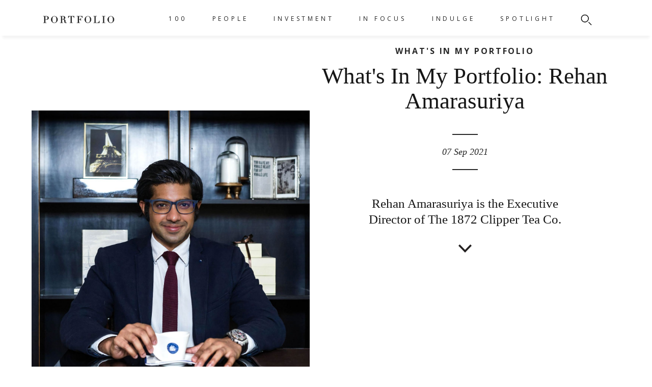

--- FILE ---
content_type: text/html
request_url: https://www.portfoliomagsg.com/article/whats-in-my-portfolio-rehan-amarasuriya.html
body_size: 27870
content:
<!doctype html>
<!--[if lt IE 7]>      <html class="no-js lt-ie9 lt-ie8 lt-ie7" lang=""> <![endif]-->
<!--[if IE 7]>         <html class="no-js lt-ie9 lt-ie8" lang=""> <![endif]-->
<!--[if IE 8]>         <html class="no-js lt-ie9" lang=""> <![endif]-->
<!--[if gt IE 8]><!--> <html class="no-js" lang=""> <!--<![endif]-->
    <head>
        <meta charset="utf-8">
        <meta http-equiv="X-UA-Compatible" content="IE=edge,chrome=1">
        <meta property="fb:pages" content="940046502768734" />
           
        <title>What's In My Portfolio: Rehan Amarasuriya | PORTFOLIO Magazine</title>
        
                
                <meta name="description" content="Rehan Amarasuriya is the Executive Director of The 1872 Clipper Tea Co.">
                        <meta name="keywords" content="Rehan Amarasuriya, The 1872 Clipper Tea Co., Rehan Amarasuriya Singapore, WIMP, profile, tea, business, business leaders, Portfolio, Portfolio Magazine">
        
                    <meta content="What's In My Portfolio: Rehan Amarasuriya" property="og:title">
            <meta content="website" property="og:type"/>
            <meta content="Rehan Amarasuriya is the Executive Director of The 1872 Clipper Tea Co." property="og:description">
            <meta content="PORTFOLIO Magazine" property="og:site_name">
                        <meta content="https://www.portfoliomagsg.com/external/cimage/img.php?src=4T8A8786_8x.jpeg&w=600&h=315&crop-to-fit" property="og:image">
            <meta  content="https://www.portfoliomagsg.com/article/whats-in-my-portfolio-rehan-amarasuriya.html" property="og:url">
            

        <meta name="viewport" content="width=device-width, initial-scale=1">
        <link rel="shortcut icon" href="https://portfoliomagsg.com/media/uploads/Portfolio-new-logo.png" type="image/x-icon">
        <link rel="icon" href="https://portfoliomagsg.com/media/uploads/Portfolio-new-logo.png" type="image/x-icon">
        <link href="https://fonts.googleapis.com/css?family=Open+Sans:400,700&display=swap" rel="stylesheet">
        <link rel="stylesheet" href="https://www.portfoliomagsg.com/skin/portfolio/css/normalize.min.css">
        <link rel="stylesheet" type="text/css" href="//cdn.jsdelivr.net/jquery.slick/1.6.0/slick.css"/>
        <link rel="stylesheet" href="https://cdn.jsdelivr.net/npm/swiper/swiper-bundle.min.css">
        <link rel="stylesheet" href="https://www.portfoliomagsg.com/skin/portfolio/flexslider/flexslider.css" type="text/css">
        <link rel="stylesheet" href="https://www.portfoliomagsg.com/skin/portfolio/css/main.css?v=411">
        <link rel="stylesheet" href="https://www.portfoliomagsg.com/skin/portfolio/css/blocks.css?v=5">
        <link rel="stylesheet" href="https://www.portfoliomagsg.com/skin/common/css/custom.css?v=2">

        <script src="https://cdn.jsdelivr.net/npm/swiper/swiper-bundle.min.js"></script>
        <script src="https://www.portfoliomagsg.com/skin/portfolio/js/vendor/modernizr-2.8.3-respond-1.4.2.min.js"></script>
        <script src="https://www.portfoliomagsg.com/skin/portfolio/js/vendor/jquery-1.11.2.min.js"></script>
        <script type='text/javascript'>
          window._tfa = window._tfa || [];
          window._tfa.push({notify: 'event', name: 'page_view'});
          !function (t, f, a, x) {
                 if (!document.getElementById(x)) {
                    t.async = 1;t.src = a;t.id=x;f.parentNode.insertBefore(t, f);
                 }
          }(document.createElement('script'),
          document.getElementsByTagName('script')[0],
          '//cdn.taboola.com/libtrc/unip/1147892/tfa.js',
          'tb_tfa_script');
        </script>
        <noscript>
          <img src='//trc.taboola.com/1147892/log/3/unip?en=page_view'
              width='0' height='0' style='display:none'/>
        </noscript>
        <!-- Google tag (gtag.js) -->
        <script async src="https://www.googletagmanager.com/gtag/js?id=G-JX2W5KEQFN"></script>
        <script>
        window.dataLayer = window.dataLayer || [];
        function gtag(){dataLayer.push(arguments);}
        gtag('js', new Date());

        gtag('config', 'G-JX2W5KEQFN');
        </script>
        <!-- Cookie Banner -->
        <script id="Cookiebot" src="https://consent.cookiebot.com/uc.js" data-cbid="854d50f3-b5c8-4f31-8b36-0575e553505b" type="text/javascript"></script>
                    <link rel="stylesheet" href="https://maxcdn.bootstrapcdn.com/font-awesome/4.6.3/css/font-awesome.min.css"><!-- icons -->
            <link rel="stylesheet" type="text/css" href="https://www.portfoliomagsg.com/skin/portfolio/audio_waveform/css/awp_poster.css?v=1768798208" />
            <link rel="stylesheet" type="text/css" href="https://www.portfoliomagsg.com/skin/portfolio/audio_waveform/css/jquery.mCustomScrollbar.css" media="all" /><!-- playlist scroll -->
        
            <script type="text/javascript" src="https://www.portfoliomagsg.com/skin/portfolio/audio_waveform/js/wavesurfer/src/wavesurfer.min.js"></script>
            <script type="text/javascript" src="https://www.portfoliomagsg.com/skin/portfolio/audio_waveform/js/jquery.touchSwipe.min.js"></script><!-- id3 tags -->
            <script type="text/javascript" src="https://www.portfoliomagsg.com/skin/portfolio/audio_waveform/js/jquery.mCustomScrollbar.concat.min.js"></script><!-- playlist scroll -->
            <script type="text/javascript" src="https://www.portfoliomagsg.com/skin/portfolio/audio_waveform/js/new_cb.js"></script>
            <script type="text/javascript" src="https://www.portfoliomagsg.com/skin/portfolio/audio_waveform/js/new.js"></script>         
            <!--<script async src="https://securepubads.g.doubleclick.net/tag/js/gpt.js"></script>
            <script>
              window.googletag = window.googletag || {cmd: []};
              googletag.cmd.push(function() {
                googletag.defineSlot('/183074132/Portfolio1x1', [1, 1], 'div-gpt-ad-1583400906948-0').addService(googletag.pubads());
                googletag.pubads().enableSingleRequest();
                googletag.enableServices();
              });
            </script> -->
         
        <!-- <script async src="https://securepubads.g.doubleclick.net/tag/js/gpt.js"></script>  -->
        <script>
          window.googletag = window.googletag || {cmd: []};
          googletag.cmd.push(function() {
            googletag.defineSlot('/183074132/PF-TOP-SUPER', [1200, 300], 'div-gpt-ad-1646365703905-0').addService(googletag.pubads());
            googletag.defineSlot('/183074132/PF-TOP-TABLET', [750, 375], 'div-gpt-ad-1646365734381-0').addService(googletag.pubads());
            googletag.defineSlot('/183074132/PF-TOP-MOBILE', [320, 230], 'div-gpt-ad-1646365752743-0').addService(googletag.pubads());

            //regent placements
            googletag.defineSlot('/183074132/PF-AFTER_ARTICLES-SUPER', [1200, 300], 'div-gpt-ad-1647406181720-0').addService(googletag.pubads());
            googletag.defineSlot('/183074132/PF-REGENT-TABLET', [750, 375], 'div-gpt-ad-1647406326781-0').addService(googletag.pubads());
           googletag.defineSlot('/183074132/PF-REGENT-MOBILE', [320, 230], 'div-gpt-ad-1647404222745-0').addService(googletag.pubads());

      
               googletag.defineSlot('/183074132/PF-RADO-SUPER', [1200, 300], 'div-gpt-ad-1653546301241-0').addService(googletag.pubads());
           googletag.defineSlot('/183074132/PF-RADO-MOBILE', [320, 230], 'div-gpt-ad-1653546338263-0').addService(googletag.pubads());
           googletag.defineSlot('/183074132/PF-RADO-TABLET', [750, 375], 'div-gpt-ad-1653546370623-0').addService(googletag.pubads());


           googletag.defineSlot('/183074132/PF_SPACE_SUPER', [1200, 300], 'div-gpt-ad-1648209957822-0').addService(googletag.pubads());
           googletag.defineSlot('/183074132/PF_SPACE_TABLET', [750, 375], 'div-gpt-ad-1648209915162-0').addService(googletag.pubads());
           googletag.defineSlot('/183074132/PF_SPACE_MOBILE', [320, 230], 'div-gpt-ad-1648209716548-0').addService(googletag.pubads());

           googletag.defineSlot('/183074132/PF-STARCOM-SUPER', [1200, 300], 'div-gpt-ad-1648626458652-0').addService(googletag.pubads());
           googletag.defineSlot('/183074132/PF-STARCOM-TABLET', [750, 375], 'div-gpt-ad-1648626558890-0').addService(googletag.pubads());
           googletag.defineSlot('/183074132/PF-STARCOM-MOBILE', [320, 230], 'div-gpt-ad-1648626576235-0').addService(googletag.pubads());


            
            googletag.defineSlot('/183074132/PF-SL-SUPER', [1200, 300], 'div-gpt-ad-1653543650020-0').addService(googletag.pubads());
            googletag.defineSlot('/183074132/PF-SL-MOBILE', [320, 230], 'div-gpt-ad-1653543732248-0').addService(googletag.pubads());
            
            googletag.defineSlot('/183074132/PF_UOB_CAMPAIGN_804', [804, 100], 'div-gpt-ad-1654850874206-0').addService(googletag.pubads());
            googletag.defineSlot('/183074132/PF_UOB_CAMPAIGN_1200', [1200, 300], 'div-gpt-ad-1654851114936-0').addService(googletag.pubads());
            googletag.defineSlot('/183074132/PF_UOB_CAMPAIGN_320', [320, 230], 'div-gpt-ad-1654851158299-0').addService(googletag.pubads());
            googletag.defineSlot('/183074132/PF_UOB_CAMPAIGN_750', [750, 375], 'div-gpt-ad-1654851204075-0').addService(googletag.pubads());

            googletag.defineSlot('/183074132/PF_TAITRA_1200x300', [1200, 300], 'div-gpt-ad-1655683201656-0').addService(googletag.pubads());
             googletag.defineSlot('/183074132/PF_TAITRA_750x375', [750, 375], 'div-gpt-ad-1655683246853-0').addService(googletag.pubads());
             googletag.defineSlot('/183074132/PF_TAITRA_320x230', [320, 230], 'div-gpt-ad-1655683268401-0').addService(googletag.pubads());
            
            googletag.defineSlot('/183074132/PF_LONGINES_1200x300', [1200, 300], 'div-gpt-ad-1655787200656-0').addService(googletag.pubads());
            googletag.defineSlot('/183074132/PF_LONGINES_320x230', [320, 230], 'div-gpt-ad-1655787246465-0').addService(googletag.pubads());
            googletag.defineSlot('/183074132/PF_LONGINES_750x375', [750, 375], 'div-gpt-ad-1655787269161-0').addService(googletag.pubads());
            
            googletag.defineSlot('/183074132/PF_DBS_VANTAGE_CARD_1200x300', [1200, 300], 'div-gpt-ad-1656392897962-0').addService(googletag.pubads());
            googletag.defineSlot('/183074132/PF_DBS_VANTAGE_CARD_750x376', [750, 376], 'div-gpt-ad-1656392929524-0').addService(googletag.pubads());
            googletag.defineSlot('/183074132/PF_DBS_VANTAGE_CARD_320x230', [320, 230], 'div-gpt-ad-1656392947606-0').addService(googletag.pubads());

            googletag.defineSlot('/183074132/PF_SAS_1200x300', [1200, 300], 'div-gpt-ad-1656901874367-0').addService(googletag.pubads());
            googletag.defineSlot('/183074132/PF_SAS_750x375', [750, 375], 'div-gpt-ad-1656901892919-0').addService(googletag.pubads());
            googletag.defineSlot('/183074132/PF_SAS_320x230', [320, 230], 'div-gpt-ad-1656901907897-0').addService(googletag.pubads());

            googletag.defineSlot('/183074132/PF_Royal_Salute_1200x300', [1201, 301], 'div-gpt-ad-1658198125515-0').addService(googletag.pubads());
            googletag.defineSlot('/183074132/PF_Royal_Salute_750x375', [751, 376], 'div-gpt-ad-1658198170011-0').addService(googletag.pubads());
            googletag.defineSlot('/183074132/PF_Royal_Salute_320x230', [321, 231], 'div-gpt-ad-1658198207882-0').addService(googletag.pubads());
                        
             googletag.defineSlot('/183074132/PF_Tomahawk_1200x300', [1200, 300], 'div-gpt-ad-1658814427666-0').addService(googletag.pubads());
             googletag.defineSlot('/183074132/PF_Tomahawk_320x230', [320, 230], 'div-gpt-ad-1658814462939-0').addService(googletag.pubads());
              googletag.defineSlot('/183074132/PF_Tomahawk_750x375', [750, 375], 'div-gpt-ad-1658814477382-0').addService(googletag.pubads());

            googletag.defineSlot('/183074132/MG_Clarity_1200x300', [1200, 300], 'div-gpt-ad-1659506816828-0').addService(googletag.pubads());
             googletag.defineSlot('/183074132/MG_Clarity_320x230', [320, 230], 'div-gpt-ad-1659506858312-0').addService(googletag.pubads());
             googletag.defineSlot('/183074132/MG_Clarity_750x375', [750, 375], 'div-gpt-ad-1659506876071-0').addService(googletag.pubads());

             //googletag.defineSlot('/183074132/PF_PATEK_PHILIPPE_1200X300', [1200, 300], 'div-gpt-ad-1659593649180-0').addService(googletag.pubads());
             //googletag.defineSlot('/183074132/PF_PATEK_PHILIPPE_1200X300_2', [1200, 300], 'div-gpt-ad-1659595620206-0').addService(googletag.pubads());
             googletag.defineSlot('/183074132/PF_PATEK_PHILIPPE_1200X300_3', [1200, 300], 'div-gpt-ad-1659698765392-0').addService(googletag.pubads());
             //googletag.defineSlot('/183074132/PF_PATEK_PHILIPPE_1200X300_4', [1200, 300], 'div-gpt-ad-1659597964642-0').addService(googletag.pubads());
               
             googletag.defineSlot('/183074132/PF_BMW_1200x300', [1200, 300], 'div-gpt-ad-1660890742348-0').addService(googletag.pubads());
             googletag.defineSlot('/183074132/PF_BMW_320x230', [320, 230], 'div-gpt-ad-1660890759143-0').addService(googletag.pubads());
             googletag.defineSlot('/183074132/PF_BMW_750x375', [750, 375], 'div-gpt-ad-1660890777256-0').addService(googletag.pubads());
             
             googletag.defineSlot('/183074132/PF_HOH_1200x300', [1200, 300], 'div-gpt-ad-1662431010970-0').addService(googletag.pubads());
             googletag.defineSlot('/183074132/PF_HOH_320x230', [320, 230], 'div-gpt-ad-1662431029422-0').addService(googletag.pubads());
             googletag.defineSlot('/183074132/PF_HOH_750x375', [750, 375], 'div-gpt-ad-1662431064915-0').addService(googletag.pubads());

             googletag.defineSlot('/183074132/CITIGOLD_1200x300', [1200, 300], 'div-gpt-ad-1663904410515-0').addService(googletag.pubads());
             googletag.defineSlot('/183074132/CITIGOLD_320x230', [320, 230], 'div-gpt-ad-1663905176857-0').addService(googletag.pubads());
             googletag.defineSlot('/183074132/CITIGOLD_750x375', [750, 375], 'div-gpt-ad-1663905193584-0').addService(googletag.pubads());

             googletag.defineSlot('/183074132/CITIGOLD2_1200x300', [1200, 300], 'div-gpt-ad-1663915040881-0').addService(googletag.pubads());
             googletag.defineSlot('/183074132/CITIGOLD2_320x230', [320, 230], 'div-gpt-ad-1663915059002-0').addService(googletag.pubads());
              googletag.defineSlot('/183074132/CITIGOLD2_750x375', [750, 375], 'div-gpt-ad-1663915075249-0').addService(googletag.pubads());

             googletag.defineSlot('/183074132/HAMILTON_1200x300', [1200, 300], 'div-gpt-ad-1665731409957-0').addService(googletag.pubads());
             googletag.defineSlot('/183074132/HAMILTON_320x230', [320, 230], 'div-gpt-ad-1665731432231-0').addService(googletag.pubads());
             googletag.defineSlot('/183074132/HAMILTON_750x375', [750, 375], 'div-gpt-ad-1665731444603-0').addService(googletag.pubads());

             googletag.defineSlot('/183074132/PF_BMW_MISSION_1200x300', [1200, 300], 'div-gpt-ad-1667466101629-0').addService(googletag.pubads());
              googletag.defineSlot('/183074132/PF_BMW_MISSION_320x230', [320, 230], 'div-gpt-ad-1667466125661-0').addService(googletag.pubads());
              googletag.defineSlot('/183074132/PF_BMW_MISSION_750x375', [750, 375], 'div-gpt-ad-1667466142080-0').addService(googletag.pubads());

              googletag.defineSlot('/183074132/CITIGOLD2_1200x300', [1200, 300], 'div-gpt-ad-1669354745473-0').addService(googletag.pubads());
              googletag.defineSlot('/183074132/CITIGOLD2_320x230', [320, 230], 'div-gpt-ad-1669354806904-0').addService(googletag.pubads());
              googletag.defineSlot('/183074132/CITIGOLD2_750x375', [750, 375], 'div-gpt-ad-1669354821945-0').addService(googletag.pubads());

              googletag.defineSlot('/183074132/CITIGOLD_1200x300', [1200, 300], 'div-gpt-ad-1669354510358-0').addService(googletag.pubads());
              googletag.defineSlot('/183074132/CITIGOLD_320x230', [320, 230], 'div-gpt-ad-1669354708283-0').addService(googletag.pubads());
              googletag.defineSlot('/183074132/CITIGOLD_750x375', [750, 375], 'div-gpt-ad-1669354728765-0').addService(googletag.pubads());

              googletag.defineSlot('/183074132/PF_ROMAGO_1200x300', [1200, 300], 'div-gpt-ad-1670925444932-0').addService(googletag.pubads());
              googletag.defineSlot('/183074132/PF_ROMAGO_320x230', [320, 230], 'div-gpt-ad-1670925456188-0').addService(googletag.pubads());
              googletag.defineSlot('/183074132/PF_ROMAGO_450x300', [450, 300], 'div-gpt-ad-1670925463568-0').addService(googletag.pubads());

              googletag.defineSlot('/183074132/PF_ARTSG_1200x300', [1200, 300], 'div-gpt-ad-1671707369383-0').addService(googletag.pubads());
               googletag.defineSlot('/183074132/PF_ARTSG_320x230', [320, 230], 'div-gpt-ad-1671707382786-0').addService(googletag.pubads());
               googletag.defineSlot('/183074132/PF_ARTSG_750x375', [750, 375], 'div-gpt-ad-1671707429454-0').addService(googletag.pubads());

               googletag.defineSlot('/183074132/PF_Oceania_1200x300', [1200, 300], 'div-gpt-ad-1672188195476-0').addService(googletag.pubads());
               googletag.defineSlot('/183074132/PF_Oceania_320x230', [320, 230], 'div-gpt-ad-1672188212361-0').addService(googletag.pubads());
               googletag.defineSlot('/183074132/PF_Oceania_750x375', [750, 375], 'div-gpt-ad-1672188226062-0').addService(googletag.pubads());
               
               googletag.defineSlot('/183074132/PF_ARAMCO_1200x300', [1200, 300], 'div-gpt-ad-1678349616489-0').addService(googletag.pubads());
               googletag.defineSlot('/183074132/PF_ARAMCO_320x230', [320, 230], 'div-gpt-ad-1678349637125-0').addService(googletag.pubads());
               googletag.defineSlot('/183074132/PF_ARAMCO_750x375', [750, 375], 'div-gpt-ad-1678349651120-0').addService(googletag.pubads());

               googletag.defineSlot('/183074132/EY_1200x300', [1200, 300], 'div-gpt-ad-1679307070390-0').addService(googletag.pubads());
               googletag.defineSlot('/183074132/EY_320x230', [320, 230], 'div-gpt-ad-1679307087429-0').addService(googletag.pubads());
               googletag.defineSlot('/183074132/EY_750x375', [750, 375], 'div-gpt-ad-1679307100021-0').addService(googletag.pubads());

               googletag.defineSlot('/183074132/PF_KOPAR_1200x300', [1200, 300], 'div-gpt-ad-1679312821460-0').addService(googletag.pubads());
               googletag.defineSlot('/183074132/PF_KOPAR_320x230', [320, 230], 'div-gpt-ad-1679312844448-0').addService(googletag.pubads());
               googletag.defineSlot('/183074132/PF_KOPAR_750x375', [750, 375], 'div-gpt-ad-1679312857133-0').addService(googletag.pubads());

               googletag.defineSlot('/183074132/PF_GUOCLAND', [1200, 300], 'div-gpt-ad-1681202802418-0').addService(googletag.pubads());
               googletag.defineSlot('/183074132/PF_GUOCOLAND_750x450', [320, 230], 'div-gpt-ad-1681202777716-0').addService(googletag.pubads());

               googletag.defineSlot('/183074132/UNIWORLD_1200x300', [1200, 300], 'div-gpt-ad-1681288502850-0').addService(googletag.pubads());
               googletag.defineSlot('/183074132/UNIWORLD_320x230', [320, 230], 'div-gpt-ad-1681288524651-0').addService(googletag.pubads());
               googletag.defineSlot('/183074132/UNIWORLD_750x375', [750, 375], 'div-gpt-ad-1681288540500-0').addService(googletag.pubads());

               googletag.defineSlot('/183074132/RWS_1200x300', [1200, 300], 'div-gpt-ad-1681439115366-0').addService(googletag.pubads());
               googletag.defineSlot('/183074132/RWS_320x230', [320, 230], 'div-gpt-ad-1681439124335-0').addService(googletag.pubads());
               googletag.defineSlot('/183074132/RWS_750x375', [750, 375], 'div-gpt-ad-1681439138538-0').addService(googletag.pubads());

               googletag.defineSlot('/183074132/PF_CAYENNE_1200x300', [1200, 300], 'div-gpt-ad-1682493901189-0').addService(googletag.pubads());
               googletag.defineSlot('/183074132/PF_CAYENNE_320x230', [320, 230], 'div-gpt-ad-1682493930110-0').addService(googletag.pubads());
               googletag.defineSlot('/183074132/PF_CAYENNE_750x375', [750, 375], 'div-gpt-ad-1682493943419-0').addService(googletag.pubads());

               googletag.defineSlot('/183074132/PF_JLR_1200x300', [1200, 300], 'div-gpt-ad-1687937583551-0').addService(googletag.pubads());
               googletag.defineSlot('/183074132/PF_JLR_320x230', [320, 230], 'div-gpt-ad-1687937777435-0').addService(googletag.pubads());
               googletag.defineSlot('/183074132/PF_JLR_750x375', [750, 375], 'div-gpt-ad-1687937789822-0').addService(googletag.pubads());

               googletag.defineSlot('/183074132/PF_ParkRoyal', [1200, 300], 'div-gpt-ad-1689151551189-0').addService(googletag.pubads());
               googletag.defineSlot('/183074132/PF-ParkRoyal-Mobile', [320, 230], 'div-gpt-ad-1689151577494-0').addService(googletag.pubads());
               googletag.defineSlot('/183074132/PF-ParkRoyal-Tablet', [750, 375], 'div-gpt-ad-1689151589028-0').addService(googletag.pubads());

               googletag.defineSlot('/183074132/PF-TMW-SUPER', [1200, 300], 'div-gpt-ad-1689826385618-0').addService(googletag.pubads());
               googletag.defineSlot('/183074132/PF-TMW-MOBILE', [320, 230], 'div-gpt-ad-1689826400754-0').addService(googletag.pubads());
               googletag.defineSlot('/183074132/PF-TMW-TABLET', [750, 375], 'div-gpt-ad-1689826443713-0').addService(googletag.pubads());

               googletag.defineSlot('/183074132/CENTRESTAGE-SUPER', [1200, 300], 'div-gpt-ad-1691651862408-0').addService(googletag.pubads());
               googletag.defineSlot('/183074132/CENTRESTAGE-MOBILE', [320, 230], 'div-gpt-ad-1691651989255-0').addService(googletag.pubads());
               googletag.defineSlot('/183074132/CENTRESTAGE-TABLET', [750, 375], 'div-gpt-ad-1691652001739-0').addService(googletag.pubads());

               googletag.defineSlot('/183074132/GEMFILED-SUPER', [1200, 300], 'div-gpt-ad-1691658434786-0').addService(googletag.pubads());
               googletag.defineSlot('/183074132/GEMFILED-MOBILE', [320, 230], 'div-gpt-ad-1691658453818-0').addService(googletag.pubads());
               googletag.defineSlot('/183074132/GEMFILED-TABLET', [750, 375], 'div-gpt-ad-1691658469065-0').addService(googletag.pubads());

               googletag.defineSlot('/183074132/BROTZEIT-SUPER', [1200, 300], 'div-gpt-ad-1692857034562-0').addService(googletag.pubads());
               googletag.defineSlot('/183074132/BROTZEIT-MOBILE', [320, 230], 'div-gpt-ad-1692857068569-0').addService(googletag.pubads());
               googletag.defineSlot('/183074132/BROTZEIT-TABLET', [750, 375], 'div-gpt-ad-1692857089417-0').addService(googletag.pubads());

                googletag.defineSlot('/183074132/PF_MAYBANK_SUPER', [1200, 300], 'div-gpt-ad-1696236086871-0').addService(googletag.pubads());
                googletag.defineSlot('/183074132/PF_MAYBANK_MOBILE', [320, 230], 'div-gpt-ad-1696236076423-0').addService(googletag.pubads());
                googletag.defineSlot('/183074132/PF_MAYBANK_TABLET', [750, 375], 'div-gpt-ad-1696236092418-0').addService(googletag.pubads());

                googletag.defineSlot('/183074132/AMEX-SUPER', [749, 192], 'div-gpt-ad-1696556154366-0').addService(googletag.pubads());

                googletag.defineSlot('/183074132/PF_CORUM-SUPER', [1200, 300], 'div-gpt-ad-1696576122531-0').addService(googletag.pubads());
                googletag.defineSlot('/183074132/PF_CORUM-MOBILE', [320, 230], 'div-gpt-ad-1696576135649-0').addService(googletag.pubads());
                googletag.defineSlot('/183074132/PF_CORUM-TABLET', [750, 375], 'div-gpt-ad-1696576146121-0').addService(googletag.pubads());

                googletag.defineSlot('/183074132/AMEX-SUPER', [1200, 300], 'div-gpt-ad-1696839447814-0').addService(googletag.pubads());
                googletag.defineSlot('/183074132/AMEX-MOBILE', [320, 230], 'div-gpt-ad-1696839501509-0').addService(googletag.pubads());
                googletag.defineSlot('/183074132/AMEX-TABLET', [750, 375], 'div-gpt-ad-1696839496573-0').addService(googletag.pubads());
				
			<!-- MOBKOI_MediaGroup_VCA_Zodiaque_SG_Q4_23_AD_UNIT -->
			googletag.defineSlot('/183074132/MOBKOI_MediaGroup_VCA_Zodiaque_SG_Q4_23_AD_UNIT', [1, 1], 'div-gpt-ad-1698296033372-0').addService(googletag.pubads());
			<!-- END MOBKOI_MediaGroup_VCA_Zodiaque_SG_Q4_23_AD_UNIT -->

            googletag.defineSlot('/183074132/LUMINOX-SUPER', [1200, 300], 'div-gpt-ad-1699013516120-0').addService(googletag.pubads());
            googletag.defineSlot('/183074132/LUMINOX-MOBILE', [320, 230], 'div-gpt-ad-1699013660398-0').addService(googletag.pubads());
            googletag.defineSlot('/183074132/LUMINOX-TABLET', [750, 375], 'div-gpt-ad-1699013531223-0').addService(googletag.pubads());

            googletag.defineSlot('/183074132/AMEX-SUPER', [1200, 300], 'div-gpt-ad-1696839447814-0').addService(googletag.pubads());
            googletag.defineSlot('/183074132/AMEX-MOBILE', [320, 230], 'div-gpt-ad-1696839501509-0').addService(googletag.pubads());
            googletag.defineSlot('/183074132/AMEX-TABLET', [750, 375], 'div-gpt-ad-1696839496573-0').addService(googletag.pubads());
			
             googletag.enableServices();
          });
        </script>  
        <script async src="//adserver.sgmagazine.com/delivery/asyncjs.php"></script> 
        <style type="text/css">
            .custom-caption > i {
                font-size: 80%;
            }

            .ct-760 {
                max-width: 760px;
                width: 100%;
                margin: 0 auto;
                color: #DEBC82;
            }
            .no-dropdown > a {
                pointer-events: none;
            }
            .no-dropdown > .mega-menu {
                display: none !important;
            }
            

            @media only screen and (min-width: 768px) {
                .main-content .highlight .highlight-image {
                    height: 800px;
                    margin-bottom: 20px;
                }
            }

            .main-content #section1 .image-con img {
                max-width: 100%;
                width: auto;
                margin: 0 auto;
            }

            .main-content .highlight .highlight-content h1 {
                padding: 0px 60px;
            }

            .main-content #section1 .image-con .banner-arrows .dir img {
                left: 0px;
            }
            
            .revive-adserver {
                margin: 0 auto;
                width: 100%;
                height: 100%;
            }

            .revive-adserver > iframe {
                max-width: 100%;

            }

            .ad-tablet, .ad-mobile, .ad-desktop {
                margin: 0 auto;
                cursor: pointer;
            }

            .ad-tablet, .ad-mobile {
                display: none;
            }

            ins.tooltip-info {
                text-decoration: none;
            }

            
            .swiper-container {
                width: 100%;
                height: 50vh;
                display: flex;
                align-items: center;
                justify-content: center;
            }

            .swiper-wrapper {
                display: flex;
                align-items: center;
            }

            .swiper-slide {
                display: flex;
                align-items: center;
                justify-content: center;
                height: auto;
            }



            

            @media only screen and (max-width: 900px) {
                .revive-adserver > iframe.fr {
                    height: 130px;
                }

                .desktop-custom, .ad-desktop, .ad-tablet {
                    display: none;
                }

                .ad-mobile {
                    display: block;
                }

                .ct-760 {
                    width: calc(100% - 40px);
                }

                .iframe-youtube {
                    width: 100%;
                    width: 622px !important;
                    height: 450px !important;
                    max-width: 100%;
                    /*height: auto !important;*/
                }
            }

            @media only screen and (min-width: 768px) and (max-width: 1024px) {
                .ad-mobile, .ad-desktop {
                    display: none;
                }

                .ad-tablet {
                    display: block;
                }

                .iframe-youtube {
                    width: 100%;
                }
            }

            @media (min-width: 1024px) {
                .ad-tablet {
                    display: none;
                }

                .ad-desktop {
                    display: block;
                }
            }



            @media only screen and (max-height: 850px) {
                .main-content .highlight .highlight-content h1 {
                    padding: unset;
                }
                
                .custom-caption {
                    display: block;
                    margin: 0px 20px;
                }
                .custom-caption, .custom-caption > i {
                    font-size: 50%;
                }
            }
            



        </style>   
    </head>
    <body>
    <div id="mySidenav" class="sidenav noselect" style="height: 100vh; z-index: 100;">
    <a class="close-icon"><img src="https://www.portfoliomagsg.com/skin/portfolio/images/close_icon.png" /></a>
    <div class="sidenav-inner">
            
        <ul class="hb-nav">
                        <li >
                 <a href="https://www.portfoliomagsg.com/100th-issue" style="color: #141414; text-decoration: none;">100</a>
                    

                    <div class="mega-menu">
                        <div class="mega-content">
                            <div class="mega-main clearfix">

                                <div class="mega-col2">
                                    <ul>
                                                                                     
                                                                                     
                                                                                     
                                                                                     
                                                                            
                                    </ul>
                                </div>
                                <div class="mega-col3">
                                    <ul
                                                                                                                                                                                                        <li><a href="https://www.portfoliomagsg.com/gastronomy">GASTRONOMY</a></li>
                                                                                                                                                                                                                                                                    <li><a href="https://www.portfoliomagsg.com/innovation">INNOVATION</a></li>
                                                                                                                                                                                                                                                                    <li><a href="https://www.portfoliomagsg.com/sustainability">SUSTAINABILITY</a></li>
                                                                                                                                                                                                                                                                    <li><a href="https://www.portfoliomagsg.com/passion">PASSION</a></li>
                                                                                                                                                                                </ul>
                                </div>
                            </div>
                        </div>
                    </div>

                
            </li>
                        <li >
                 <a href="https://www.portfoliomagsg.com/people" style="color: #141414; text-decoration: none;">PEOPLE</a>
                    

                    <div class="mega-menu">
                        <div class="mega-content">
                            <div class="mega-main clearfix">

                                <div class="mega-col2">
                                    <ul>
                                                                                     
                                                                                     
                                                                                     
                                                                                     
                                                                            
                                    </ul>
                                </div>
                                <div class="mega-col3">
                                    <ul
                                                                                                                                                                                                        <li><a href="https://www.portfoliomagsg.com/profile">PROFILE</a></li>
                                                                                                                                                                                                                                                                    <li><a href="https://www.portfoliomagsg.com/qa">Q&A</a></li>
                                                                                                                                                                                                                                                                    <li><a href="https://www.portfoliomagsg.com/whats-in-my-portfolio">WHAT'S IN MY PORTFOLIO</a></li>
                                                                                                                                                                                                                                                                    <li><a href="https://www.portfoliomagsg.com/read">READ</a></li>
                                                                                                                                                                                </ul>
                                </div>
                            </div>
                        </div>
                    </div>

                
            </li>
                        <li >
                 <a href="https://www.portfoliomagsg.com/investment" style="color: #141414; text-decoration: none;">INVESTMENT</a>
                    

                    <div class="mega-menu">
                        <div class="mega-content">
                            <div class="mega-main clearfix">

                                <div class="mega-col2">
                                    <ul>
                                                                                                                                    <li> <a href="https://www.portfoliomagsg.com/investment" style="color: #141414; text-decoration: none;">WEALTH & ASSETS </a> </li>
                                                                                                
                                                   
                                                <li class="spacer">&nbsp;</li>
                                                                                                    
                                             
                                                                                     
                                                                                     
                                                                            
                                    </ul>
                                </div>
                                <div class="mega-col3">
                                    <ul
                                                                                                                                                                                                        <li><a href="https://www.portfoliomagsg.com/wealth-assets">WEALTH & ASSETS</a></li>
                                                                                                                                                                                                                                                                    <li><a href="https://www.portfoliomagsg.com/real-estate">REAL ESTATE</a></li>
                                                                                                                                                                                                                                                                    <li><a href="https://www.portfoliomagsg.com/insights">INSIGHTS</a></li>
                                                                                                                                                                                </ul>
                                </div>
                            </div>
                        </div>
                    </div>

                
            </li>
                        <li >
                 <a href="https://www.portfoliomagsg.com/in-focus" style="color: #141414; text-decoration: none;">IN FOCUS</a>
                                     <div class="mega-menu">
                        <div class="mega-content">
                            <div class="mega-main clearfix">

                                <div class="mega-col2"></div>
                                <div class="mega-col3">
                                    <ul class="special-report-mobile">
                                                                                    <li>
                                                <a href="next-level-leadership">NEXT LEVEL LEADERSHIP</a>
                                            </li>
                                                                                    <li>
                                                <a href="forecast-2025">FORECAST 2025</a>
                                            </li>
                                                                                    <li>
                                                <a href="nourish-renew-strengthen-feel">NOURISH, RENEW, STRENGTHEN, FEEL</a>
                                            </li>
                                                                                    <li>
                                                <a href="new-creative-class">NEW CREATIVE CLASS</a>
                                            </li>
                                                                                    <li>
                                                <a href="forecast-2024">FORECAST 2024</a>
                                            </li>
                                                                                    <li>
                                                <a href="a-fine-balance">A FINE BALANCE</a>
                                            </li>
                                                                                    <li>
                                                <a href="primed-for-passion">PRIMED FOR PASSION</a>
                                            </li>
                                                                                    <li>
                                                <a href="made-in-singapore-for-the-world">MADE IN SINGAPORE FOR THE WORLD</a>
                                            </li>
                                                                            </ul>
                                </div>
                            </div>
                        </div>
                    </div>
                
            </li>
                        <li >
                 <a href="https://www.portfoliomagsg.com/indulge" style="color: #141414; text-decoration: none;">INDULGE</a>
                    

                    <div class="mega-menu">
                        <div class="mega-content">
                            <div class="mega-main clearfix">

                                <div class="mega-col2">
                                    <ul>
                                                                                     
                                                                                     
                                                                                     
                                                                                     
                                                                                     
                                                                                     
                                                                                     
                                                                                     
                                                                                     
                                                                            
                                    </ul>
                                </div>
                                <div class="mega-col3">
                                    <ul
                                                                                                                                                                                                        <li><a href="https://www.portfoliomagsg.com/watches-style">WATCHES & STYLE</a></li>
                                                                                                                                                                                                                                                                    <li><a href="https://www.portfoliomagsg.com/speedometer">SPEEDOMETER</a></li>
                                                                                                                                                                                                                                                                    <li><a href="https://www.portfoliomagsg.com/food-wine">FOOD & WINE</a></li>
                                                                                                                                                                                                                                                                    <li><a href="https://www.portfoliomagsg.com/interiors">INTERIORS</a></li>
                                                                                                                                                                                                                                                                    <li><a href="https://www.portfoliomagsg.com/travel-28">TRAVEL</a></li>
                                                                                                                                                                                                                                                                    <li><a href="https://www.portfoliomagsg.com/design">DESIGN</a></li>
                                                                                                                                                                                                                                                                    <li><a href="https://www.portfoliomagsg.com/wellness">WELLNESS</a></li>
                                                                                                                                                                                                                                                                    <li><a href="https://www.portfoliomagsg.com/tech">TECH</a></li>
                                                                                                                                                                                                                                                                    <li><a href="https://www.portfoliomagsg.com/events.html">EVENTS</a></li>
                                                                                                                                                                                </ul>
                                </div>
                            </div>
                        </div>
                    </div>

                
            </li>
                        <li >
                 <a href="https://www.portfoliomagsg.com/spotlight" style="color: #141414; text-decoration: none;">SPOTLIGHT</a>
                    

                    <div class="mega-menu">
                        <div class="mega-content">
                            <div class="mega-main clearfix">

                                <div class="mega-col2">
                                    <ul>
                                                                                     
                                                                                     
                                                                                     
                                                                                     
                                                                                     
                                                                                     
                                                                                     
                                                                                     
                                                                            
                                    </ul>
                                </div>
                                <div class="mega-col3">
                                    <ul
                                                                                                                                                                                                        <li><a href="https://www.portfoliomagsg.com/lexus-articles">LEXUS</a></li>
                                                                                                                                                                                                                                                                                                                                                                                                                                                                                                                                                                                    <li><a href="https://www.portfoliomagsg.com/opus-by-prudential">OPUS BY PRUDENTIAL</a></li>
                                                                                                                                                                                                                                                                    <li><a href="https://www.portfoliomagsg.com/dbs-insignia">DBS INSIGNIA</a></li>
                                                                                                                                                                                                                                                                                                                                                                                                                            <li><a href="https://www.portfoliomagsg.com/outlook-2022">OUTLOOK 2022</a></li>
                                                                                                                                                                                                                                                                    <li><a href="https://www.portfoliomagsg.com/secret-singapore">SECRET SINGAPORE</a></li>
                                                                                                                                                                                        <li style="text-transform: uppercase;"><a href="https://www.portfoliomagsg.com/inside-by-portfolio">INSIDE by Portfolio</a></li>
                                            <li style="text-transform: uppercase;"><a href="https://www.portfoliomagsg.com/lamborghini-passione-singapore-2020">Lamborghini Passione Singapore</a></li>
                                            <li style="text-transform: uppercase;"><a href="https://www.portfoliomagsg.com/special-edition-switzerland-2021">Special Edition Switzerland 2021</a></li>
                                                                            </ul>
                                </div>
                            </div>
                        </div>
                    </div>

                
            </li>
            
        </ul>
            </div>    
</div> <!-- end of sidenav -->
    <div id="wrapper">
        <div class="wrapper-overlay"></div>
        <div class="header">
            <header>
                <div class="content-loader"></div>
                
<div class="main-nav dark-small hb-inner ">
    <div class="nav-bg">
        <div class="nav-bg-inner max-width">
            <div class="arrow-up"></div>
        </div>
    </div>
    <div class="max-width clearfix">
        <div id="nav-icon3">
            <span></span>
            <span></span>
            <span></span>
            <span></span>
        </div>
        <div class="logo">
            <a href="https://www.portfoliomagsg.com/">
                <img src="https://www.portfoliomagsg.com/skin/portfolio/images/logo.png" />
            </a>    
        </div>
        
                <ul class="hb-nav">
            
            <li>
                <a href="https://www.portfoliomagsg.com/100th-issue">100</a>
                                    <div data-type="normal" class="mega-menu">
                        <div class="mega-content max-width">
                            <div class="mega-main clearfix">


                                <div class="mega-col-label">    
                                    <span>LATEST</span>
                                </div>
    
                                                                            <div class="mega-col1">
                                                                                              <a href="https://www.portfoliomagsg.com/article/the-power-of-100-reflections-on-success-purpose-and-the-long-game-part-4.html" style="font-style: normal;">

                                                                                                                                                                        <img src="https://www.portfoliomagsg.com/external/cimage/img.php?src=Portfolio_100_1_optimized.png&w=347&h=240&crop-to-fit" />
                                                                                                                
                                                     
                                                </a>
                                             
                                            <h3> The Power of 100: Reflections on Success, Purpose, and the Long Game, Part 4</h3>
                                        </div>
                                        
                                   
                               

                                                                    <div class="mega-col3" style="overflow:hidden;">
                                        <ul style="">
                                                                                                
                                                                                                        <li class="" data-code="gastronomy"><a href="https://www.portfoliomagsg.com/gastronomy">GASTRONOMY</a></li>
                                                <li class="spacer">&nbsp;</li>    
                                                                                                                                                 
                                                                                                        <li data-code="innovation"><a href="https://www.portfoliomagsg.com/innovation">INNOVATION</a></li>
                                                <li class="spacer">&nbsp;</li>    
                                                                                                                                                 
                                                                                                        <li data-code="sustainability"><a href="https://www.portfoliomagsg.com/sustainability">SUSTAINABILITY</a></li>
                                                <li class="spacer">&nbsp;</li>    
                                                                                                                                                 
                                                                                                        <li data-code="passion"><a href="https://www.portfoliomagsg.com/passion">PASSION</a></li>
                                                <li class="spacer">&nbsp;</li>    
                                                                                                                                                                                 </ul>
                                    </div>
                                    <div class="mega-col3" style="overflow:hidden;">
                                        <ul>
                                                                                                                                </ul>
                                    </div>
                                

                            </div>
                        </div>
                    </div>
                    

            </li>

            
            <li>
                <a href="https://www.portfoliomagsg.com/people">PEOPLE</a>
                                    <div data-type="normal" class="mega-menu">
                        <div class="mega-content max-width">
                            <div class="mega-main clearfix">


                                <div class="mega-col-label">    
                                    <span>LATEST</span>
                                </div>
    
                                                                            <div class="mega-col1">
                                                                                              <a href="https://www.portfoliomagsg.com/article/business-leaders-rewriting-the-rules-of-growth-alvin-choo-co-owner-kwong-cheong-thye.html" style="font-style: normal;">

                                                                                                                                                                        <img src="https://www.portfoliomagsg.com/external/cimage/img.php?src=Alvin_Choo_Kwong_Cheong_Thye_2.png&w=347&h=240&crop-to-fit" />
                                                                                                                
                                                     
                                                </a>
                                             
                                            <h3> Business Leaders Rewriting the Rules of Growth: Alvin Choo, Co-Owner, Kwong Cheong Thye</h3>
                                        </div>
                                        
                                   
                               

                                                                    <div class="mega-col3" style="overflow:hidden;">
                                        <ul style="">
                                                                                                
                                                                                                        <li class="" data-code="profile"><a href="https://www.portfoliomagsg.com/profile">PROFILE</a></li>
                                                <li class="spacer">&nbsp;</li>    
                                                                                                                                                 
                                                                                                        <li data-code="qa"><a href="https://www.portfoliomagsg.com/qa">Q&A</a></li>
                                                <li class="spacer">&nbsp;</li>    
                                                                                                                                                 
                                                                                                        <li data-code="whats-in-my-portfolio"><a href="https://www.portfoliomagsg.com/whats-in-my-portfolio">WHAT'S IN MY PORTFOLIO</a></li>
                                                <li class="spacer">&nbsp;</li>    
                                                                                                                                                 
                                                                                                        <li data-code="read"><a href="https://www.portfoliomagsg.com/read">READ</a></li>
                                                <li class="spacer">&nbsp;</li>    
                                                                                                                                                                                 </ul>
                                    </div>
                                    <div class="mega-col3" style="overflow:hidden;">
                                        <ul>
                                                                                                                                </ul>
                                    </div>
                                

                            </div>
                        </div>
                    </div>
                    

            </li>

            
            <li>
                <a href="https://www.portfoliomagsg.com/investment">INVESTMENT</a>
                                    <div data-type="normal" class="mega-menu">
                        <div class="mega-content max-width">
                            <div class="mega-main clearfix">


                                <div class="mega-col-label">    
                                    <span>LATEST</span>
                                </div>
    
                                                                            <div class="mega-col1">
                                                                                              <a href="https://www.portfoliomagsg.com/article/the-mini-retirement-plan-pause-and-prosper.html" style="font-style: normal;">

                                                                                                                                                                        <img src="https://www.portfoliomagsg.com/external/cimage/img.php?src=Mini-retirement.png&w=347&h=240&crop-to-fit" />
                                                                                                                
                                                     
                                                </a>
                                             
                                            <h3> The Mini-Retirement: Plan, Pause, and Prosper</h3>
                                        </div>
                                        
                                   
                               

                                                                    <div class="mega-col3" style="overflow:hidden;">
                                        <ul style="">
                                                                                                
                                                                                                        <li class="" data-code="wealth-assets"><a href="https://www.portfoliomagsg.com/wealth-assets">WEALTH & ASSETS</a></li>
                                                <li class="spacer">&nbsp;</li>    
                                                                                                                                                 
                                                                                                        <li data-code="real-estate"><a href="https://www.portfoliomagsg.com/real-estate">REAL ESTATE</a></li>
                                                <li class="spacer">&nbsp;</li>    
                                                                                                                                                 
                                                                                                        <li data-code="insights"><a href="https://www.portfoliomagsg.com/insights">INSIGHTS</a></li>
                                                <li class="spacer">&nbsp;</li>    
                                                                                                                                                                                 </ul>
                                    </div>
                                    <div class="mega-col3" style="overflow:hidden;">
                                        <ul>
                                                                                                                                </ul>
                                    </div>
                                

                            </div>
                        </div>
                    </div>
                    

            </li>

            
            <li>
                <a href="https://www.portfoliomagsg.com/in-focus">IN FOCUS</a>
                                    <div data-type="normal" class="mega-menu">
                        <div class="mega-content max-width">
                            <div class="mega-main clearfix">

                                <div class="mega-col-label">    
                                    <span>LATEST</span>
                                </div>
                                <div class="mega-col1" style="width: 335px;">
                                    <a href="https://www.portfoliomagsg.com/article/business-leaders-rewriting-the-rules-of-growth-alvin-choo-co-owner-kwong-cheong-thye.html" style="font-style: normal;">

                                                                                    <img src="https://www.portfoliomagsg.com/external/cimage/img.php?src=Alvin_Choo_Kwong_Cheong_Thye_2.png&w=347&h=240&crop-to-fit" />               
                                         
                                    </a>
                                    <h3> Business Leaders Rewriting the Rules of Growth: Alvin Choo, Co-Owner, Kwong Cheong Thye</h3>
                                </div>
                                <div class="mega-col3" style="overflow:hidden;">
                                    <ul style=" border-right: 1px solid #ccc;">
                                                                                            <li class="" data-code="beyond-limits">
                                                        <a href="https://www.portfoliomagsg.com/beyond-limits">BEYOND LIMITS</a>
                                                    </li>
                                                    <li class="spacer">&nbsp;</li>   
                                                                                                        <li data-code="forecast-2026">
                                                        <a href="https://www.portfoliomagsg.com/forecast-2026">FORECAST 2026</a>
                                                    </li>
                                                    <li class="spacer">&nbsp;</li>   
                                                                                                        <li data-code="primed-for-passion-157">
                                                        <a href="https://www.portfoliomagsg.com/primed-for-passion-157">PRIMED FOR PASSION</a>
                                                    </li>
                                                    <li class="spacer">&nbsp;</li>   
                                                                                                        <li data-code="the-new-shape-of-sustainable-living">
                                                        <a href="https://www.portfoliomagsg.com/the-new-shape-of-sustainable-living">THE NEW SHAPE OF SUSTAINABLE LIVING</a>
                                                    </li>
                                                    <li class="spacer">&nbsp;</li>   
                                                                                        </ul>
                                </div>

                                <div class="mega-col3" style="overflow:hidden;">
                                    <ul>
                                                                                            <li class="" data-code="forecast-2024">
                                                        <a href="https://www.portfoliomagsg.com/forecast-2024">FORECAST 2024</a>
                                                    </li>
                                                    <li class="spacer">&nbsp;</li>   
                                                                                                        <li data-code="a-fine-balance">
                                                        <a href="https://www.portfoliomagsg.com/a-fine-balance">A FINE BALANCE</a>
                                                    </li>
                                                    <li class="spacer">&nbsp;</li>   
                                                                                                        <li data-code="primed-for-passion">
                                                        <a href="https://www.portfoliomagsg.com/primed-for-passion">PRIMED FOR PASSION</a>
                                                    </li>
                                                    <li class="spacer">&nbsp;</li>   
                                                                                                        <li data-code="made-in-singapore-for-the-world">
                                                        <a href="https://www.portfoliomagsg.com/made-in-singapore-for-the-world">MADE IN SINGAPORE FOR THE WORLD</a>
                                                    </li>
                                                    <li class="spacer">&nbsp;</li>   
                                                                                        </ul>

                                </div>   
                            </div>    
                        </div>
                    </div>
          
                    

            </li>

            
            <li>
                <a href="https://www.portfoliomagsg.com/indulge">INDULGE</a>
                                    <div data-type="normal" class="mega-menu">
                        <div class="mega-content max-width">
                            <div class="mega-main clearfix">


                                <div class="mega-col-label">    
                                    <span>LATEST</span>
                                </div>
    
                                                                            <div class="mega-col1">
                                                                                              <a href="https://www.portfoliomagsg.com/article/beo-grace-redefines-what-luxury-wireless-earbuds-can-be.html" style="font-style: normal;">

                                                                                                                                                                        <img src="https://www.portfoliomagsg.com/external/cimage/img.php?src=The_sound_of_things_to_come_2025_Beo_Grace_Digital_EN_800x418_Crop_Clean-4_50.png&w=347&h=240&crop-to-fit" />
                                                                                                                
                                                     
                                                </a>
                                             
                                            <h3> Beo Grace Redefines What Luxury Wireless Earbuds Can Be</h3>
                                        </div>
                                        
                                   
                               

                                                                    <div class="mega-col3" style="overflow:hidden;">
                                        <ul style="border-right: 1px solid #ccc;">
                                                                                                
                                                                                                        <li class="" data-code="watches-style"><a href="https://www.portfoliomagsg.com/watches-style">WATCHES & STYLE</a></li>
                                                <li class="spacer">&nbsp;</li>    
                                                                                                                                                 
                                                                                                        <li data-code="speedometer"><a href="https://www.portfoliomagsg.com/speedometer">SPEEDOMETER</a></li>
                                                <li class="spacer">&nbsp;</li>    
                                                                                                                                                 
                                                                                                        <li data-code="food-wine"><a href="https://www.portfoliomagsg.com/food-wine">FOOD & WINE</a></li>
                                                <li class="spacer">&nbsp;</li>    
                                                                                                                                                 
                                                                                                        <li data-code="interiors"><a href="https://www.portfoliomagsg.com/interiors">INTERIORS</a></li>
                                                <li class="spacer">&nbsp;</li>    
                                                                                                                                                 
                                                                                                        <li data-code="travel-28"><a href="https://www.portfoliomagsg.com/travel-28">TRAVEL</a></li>
                                                <li class="spacer">&nbsp;</li>    
                                                                                                                                                                                 </ul>
                                    </div>
                                    <div class="mega-col3" style="overflow:hidden;">
                                        <ul>
                                                                                                                                                                                                 <li class="" data-code="design"><a href="https://www.portfoliomagsg.com/design">DESIGN</a></li>
                                                <li class="spacer">&nbsp;</li>   
                                                 
                                                                                                                                                                                                 <li data-code="wellness"><a href="https://www.portfoliomagsg.com/wellness">WELLNESS</a></li>
                                                <li class="spacer">&nbsp;</li>   
                                                 
                                                                                                                                                                                                 <li data-code="tech"><a href="https://www.portfoliomagsg.com/tech">TECH</a></li>
                                                <li class="spacer">&nbsp;</li>   
                                                 
                                                                                                                                                                                                 <li data-code="events"><a href="https://www.portfoliomagsg.com/events.html">EVENTS</a></li>
                                                <li class="spacer">&nbsp;</li>   
                                                 
                                                                                                                                </ul>
                                    </div>
                                

                            </div>
                        </div>
                    </div>
                    

            </li>

            
            <li>
                <a href="https://www.portfoliomagsg.com/spotlight">SPOTLIGHT</a>
                                    <div data-type="normal" class="mega-menu">
                        <div class="mega-content max-width">
                            <div class="mega-main clearfix">


                                <div class="mega-col-label">    
                                    <span>LATEST</span>
                                </div>
    
                                                                            <div class="mega-col1">
                                                                                              <a href="https://www.portfoliomagsg.com/article/maybank-world-mastercard-opens-up-a-world-of-golf-and-more.html" style="font-style: normal;">

                                                                                                                                                                        <img src="https://www.portfoliomagsg.com/external/cimage/img.php?src=khdwejgdhwedwehydfwh.png&w=347&h=240&crop-to-fit" />
                                                                                                                
                                                     
                                                </a>
                                             
                                            <h3> Maybank World Mastercard Opens up a World of Golf and More</h3>
                                        </div>
                                        
                                   
                               

                                                                    <div class="mega-col3" style="overflow:hidden;">
                                        <ul style="border-right: 1px solid #ccc;">
                                                                                                
                                                                                                        <li class="" data-code="lexus-articles"><a href="https://www.portfoliomagsg.com/lexus-articles">LEXUS</a></li>
                                                <li class="spacer">&nbsp;</li>    
                                                                                                                                                 
                                                                                                                                                    
                                                                                                                                                    
                                                                                                        <li data-code="opus-by-prudential"><a href="https://www.portfoliomagsg.com/opus-by-prudential">OPUS BY PRUDENTIAL</a></li>
                                                <li class="spacer">&nbsp;</li>    
                                                                                                                                                 
                                                                                                        <li data-code="dbs-insignia"><a href="https://www.portfoliomagsg.com/dbs-insignia">DBS INSIGNIA</a></li>
                                                <li class="spacer">&nbsp;</li>    
                                                                                                                                                                                          <li style="text-transform: uppercase;"><a href="https://www.portfoliomagsg.com/inside-by-portfolio">INSIDE by Portfolio</a></li>
                                                <li style="text-transform: uppercase;"><a href="https://www.portfoliomagsg.com/lamborghini-passione-singapore-2020">Lamborghini Passione Singapore</a></li>
                                                                                    </ul>
                                    </div>
                                    <div class="mega-col3" style="overflow:hidden;">
                                        <ul>
                                                                                                                                                  
                                                                                                                                                                                                 <li class="" data-code="outlook-2022"><a href="https://www.portfoliomagsg.com/outlook-2022">OUTLOOK 2022</a></li>
                                                <li class="spacer">&nbsp;</li>   
                                                 
                                                                                                                                                                                                 <li data-code="secret-singapore"><a href="https://www.portfoliomagsg.com/secret-singapore">SECRET SINGAPORE</a></li>
                                                <li class="spacer">&nbsp;</li>   
                                                 
                                                                                                                                        <li style="text-transform: uppercase;"><a href="https://www.portfoliomagsg.com/special-edition-switzerland-2021">Special Edition Switzerland 2021</a></li>
                                                                                    </ul>
                                    </div>
                                

                            </div>
                        </div>
                    </div>
                    

            </li>

            
            <li class="search-con">
                <a href="#" id="search">
                <div class="search-img"></div>
                </a>
            </li>

        </ul>

            </div>
</div>    
            </header>
        </div>
        <div class="header-spacer"></div>


<!--           -->



<!--    <div style="text-align: center; margin: 15px;">
                   <ins data-revive-zoneid="324" data-revive-id="1bbb33b30cedcbfeeb380aface2ebc8f"></ins>
            <script async src="//adserver.sgmagazine.com/delivery/asyncjs-desktop.php"></script>
            </div>
   
    -->



     

         


<div id="posts-container">



<style>

    .bg-lgallery {
        background-color: black;
        padding: 50px 0px;
    }

   
    .bg-lgallery h2 {
        color: white;
        font-family: Open Sans;
        margin: 0px 0px 0px 30px;
        font-weight: bold;
    }

    

    .bg-lgallery h2.h2-mobile {
        margin: 0px;
    }

    .bg-lgallery .flex-container {
        display: flex;
        padding-left: 30px;
        padding-top: 0px;
        padding-bottom: 30px;
        margin-bottom: 30px;
        margin-top: 30px;
    }

     
    .bg-lgallery .flex-container > .flex-item-1 {
        flex: 1;
        align-items: center;
        justify-content: center;
        display: flex;
    } 

    .bg-lgallery .flex-container > .flex-item-2 {
        flex: 2;
    }

    .sidebar-rounded-img {
        float: right;
        width: 250px;
        height: 250px;
        object-fit: cover;
        object-position: center;
        border-radius: 125px;
        margin-right: -45px;
        background-color: transparent;
    }


    .wp-video-shortcode {
        max-width: 100% !important;
    }

    img.aligncenter {
        max-width: 100% !important;
        height: auto !important;
    }

    @media (max-width: 767px) {

        .bg-lgallery {
            width: 100%;
        }

        .bg-lgallery h2 {
            margin: 20px 20px;
            font-size: 2em;
        }

        .bg-lgallery .flex-container {
            flex-direction: column-reverse;
            padding: 0px 20px;
        }
        
        .sidebar-rounded-img {
            float: unset;
            margin: 30px 20px;
        }

        .bg-lgallery h2.h2-mobile {
            text-align: center;
            margin-top: 75px;
        }
    }
</style>

<div class="main-content" style="display: block">

    
    <div class="section section0-1122" id="section0" style="height: auto;">
        <div class="max-width highlight  clearfix">
        	            <div class="highlight-image" style="background-position: center center; background-repeat: no-repeat; background-size: contain; background-image: url('https://www.portfoliomagsg.com/media/uploads/4T8A8786_8x.jpeg');">
               	            </div>
        	            <div class="highlight-content">
                <div class="highlight-content-inner">
                    
                                            
                                                	<h5 class="category-name">WHAT'S IN MY PORTFOLIO</h5>
                   		                   	                    <h1>What's In My Portfolio: Rehan Amarasuriya</h1>
                                            <div class="line"></div>
                        
                        <div class="by">
                            <em>07 Sep 2021</em>
                        </div>
                        <div class="line"></div>
                                                            <h4 style="margin-bottom: 80px;">Rehan Amarasuriya is the Executive Director of The 1872 Clipper Tea Co.                        
                                            </h4>
                    
                </div>

                <div class="expo-ease-out arrow-down">
	                <a href="#section1" data-href=".section1-696db8001e16c-1122" class="goto">
	                    <img src="https://www.portfoliomagsg.com/skin/portfolio/images/icon_arrow-down.png" class=""/>
	                </a>    
                </div>


            </div>
        </div>
    </div>

           

           
		
    <div class="section section1-696db8001e16c-1122" id="section1">
                        <div class="text intro-text-main">
        	<p>"<a href="https://clippertea.com.sg/" target="_blank">The 1872 Clipper Tea Co.</a> is one of the agricultural enterprises under the BP de Silva Group and has been under my wing since I graduated from university. </p>  

 
        </div>
        
        

        	        		<div class="text">
                                   <p>Since young, my family has been involved in the tea industry. However, my love for tea grew as I travelled around the world with my father. My trips to Sri Lanka introduced me to a whole new world of the tea industry. There, I was able to visualize and be personally involved in different parts of our family tea business &ndash; from the wonderful fresh tea gardens to the tasting rooms where blends are created.</p>
<p>Today, my deep involvement in The 1872 Clipper Tea Co. has allowed me to fall deeper in love with tea, stay connected to my roots, and spread the appreciation of tea to Singapore and beyond.</p>
<p>My proudest moment would be when I see customers enjoying our tea, especially after the months of hard work put into the opening of our outlets. I&rsquo;m heartened that more Singaporeans are supporting homegrown brands like ours and despite the challenging circumstances, we are spurred on to work hard.</p>
<p></p>
<p>(Related: <a href="https://www.portfoliomagsg.com/article/a-new-dawn-for-bp-de-silva-jewellers.html" target="_blank">A new dawn for B.P. de Silva Jewellers</a>)</p>                </div>
        		

        

        	        		<div class="text">
                                   <p>Our sales spiked late last year, the highest number of sales ever recorded locally and we are extremely grateful for all the support we&rsquo;ve received. Hence, we will strive to work even harder to bring more awareness and rediscover the tea culture in Singapore.</p>
<p>The tea culture is very diverse, and there are so many different ways to consume tea now. Bubble tea has created a medium that is approachable for many people to experience tea, and be introduced to its beauty. As a speciality tea retailer, we strive to deliver premium tea in various ways and remain as the preferred tea brand amongst tea lovers, as well as appeal to the non-tea and/or new tea drinkers.</p>
<p>Consumers can expect different forms of consuming tea at The 1872 Clipper Tea Co., such as having a cup of exclusive travel-inspired blends to satisfy wanderlust, as well as tea-infused puffs for those with a sweet tooth. As we are always on the lookout for new ideas, consumers can look forward to seeing new ways of consuming tea from us."</p>                </div>
        		

        	

      	
    	
    </div>
	
	
    	<!-- 	<div class="ad-old" style="border:none;">
		<img 
			class="img-ad ad-desktop"
			data-size="INSIDECTA_Image_10012022_804x10_Articles-bottom"
			data-ctr="0"
			src="images/ads/INSIDE%20by%20Portfolio%20Banner.gif"
			data-url="https://portfoliomagsg.com/inside-2021/"
			style="max-width: 720px; width: 100%;display: block !important;"/>
	</div> -->
        <div class="section-separator"></div>

    <div class="related-articles">
        <h2>RELATED ARTICLES</h2>

        <div class="grid section-grid-four real-four clearfix">
                        <div class="grid-item">
                <a href="https://www.portfoliomagsg.com/article/whats-in-my-portfolio-michelle-teo.html" style="font-style: normal;">
                    <div class="item-article">

                                                    <div class="item-image">
                                                                    <img src="https://www.portfoliomagsg.com/external/cimage/img.php?src=Michelle_Teo_DKSH.jpg&w=500&h=550&crop-to-fit" />
                                 
                            </div>
                         


                        <div class="item-text">
                                                        <h4>PEOPLE</h4>
                            <h3 class="desktop">What's In My Portfolio: Michelle Teo</h3>
                            <h3 class="mobile">
                            	What's In My Portfolio:&#8230;                            	
                            </h3>
                            <p>Michelle Teo is the Global Vice President, Healthcare, DKSH</p>
                        </div>
                    </div>
                </a>
            </div>
                        <div class="grid-item">
                <a href="https://www.portfoliomagsg.com/article/whats-in-my-portfolio-iman-taheri.html" style="font-style: normal;">
                    <div class="item-article">

                                                    <div class="item-image">
                                                                    <img src="https://www.portfoliomagsg.com/external/cimage/img.php?src=Iman_Taheri_Lost_In_Your_Eyes.png&w=500&h=550&crop-to-fit" />
                                 
                            </div>
                         


                        <div class="item-text">
                                                        <h4>PEOPLE</h4>
                            <h3 class="desktop">What's In My Portfolio: Iman Taheri</h3>
                            <h3 class="mobile">
                            	What's In My Portfolio:&#8230;                            	
                            </h3>
                            <p>Iman Taheri is a medical professional, poet, and author of "Lost in Your Eyes".</p>
                        </div>
                    </div>
                </a>
            </div>
                        <div class="grid-item">
                <a href="https://www.portfoliomagsg.com/article/whats-in-my-portfolio-anip-sharma-and-johan-stromsater.html" style="font-style: normal;">
                    <div class="item-article">

                                                    <div class="item-image">
                                                                    <img src="https://www.portfoliomagsg.com/external/cimage/img.php?src=Anip_Sharma_Johan_Stromsater.png&w=500&h=550&crop-to-fit" />
                                 
                            </div>
                         


                        <div class="item-text">
                                                        <h4>PEOPLE</h4>
                            <h3 class="desktop">What's In My Portfolio: Anip Sharma and Johan Stromsater</h3>
                            <h3 class="mobile">
                            	What's In My Portfolio:&#8230;                            	
                            </h3>
                            <p>Anip Sharma and Johan Stromsater are the Co-CEOs of The Perse School (Singapore).</p>
                        </div>
                    </div>
                </a>
            </div>
                        <div class="grid-item">
                <a href="https://www.portfoliomagsg.com/article/whats-in-my-portfolio-gary-chua.html" style="font-style: normal;">
                    <div class="item-article">

                                                    <div class="item-image">
                                                                    <img src="https://www.portfoliomagsg.com/external/cimage/img.php?src=Gary_Chua_Syniti.jpg&w=500&h=550&crop-to-fit" />
                                 
                            </div>
                         


                        <div class="item-text">
                                                        <h4>PEOPLE</h4>
                            <h3 class="desktop">What's In My Portfolio: Gary Chua</h3>
                            <h3 class="mobile">
                            	What's In My Portfolio:&#8230;                            	
                            </h3>
                            <p>Gary Chua is the Senior Vice President & Managing Director, Asia Pacific & Japan, of Syniti, part of Capgemini</p>
                        </div>
                    </div>
                </a>
            </div>
                      
        </div>
    </div>

    
    


</div>






<script type="text/javascript">
$(document).ready(function(){

	 $('.flexslider').flexslider({
        slideshow: false,
        directionNav: false,
        controlNav: false
    });

    if($('.section1-696db8001e16c-1122 .text').length > 0){

        $('.section1-696db8001e16c-1122 .text').first().find('p').each(function(index){
            var theP = $(this).html();
            theP = theP.replace(/\u00a0/g, " ");
            theP = theP.replace(/&nbsp;/g, ' ');
            theP = theP.trim();
            if(theP.length > 0){

                if(!theP.startsWith('<')) {
                    var theFirstLetter = theP.charAt(0);
                    theFirstLetter = "<span class='big-char'>"+theFirstLetter+"</span>";
                    $(this).html(theFirstLetter+theP.substr(1));
                    return false;
                }
            }else{
                $(this.remove());
            }

        });

    }

    if($('.section0-1122 .highlight').hasClass('no-image')){
        windowHeight = $(window).height();
        articleHeight = $(document).height() - ( windowHeight * 2);
    }
    else{
        windowHeight = $(window).height();
        articleHeight = $(document).height() - ( windowHeight * 2);
        if(windowHeight < 1000){
           
            //$('.section0-').height(800);
            //$('#section1').css('min-height', windowHeight+"px");

        }
        else{
            //$('.section0-').height(1000 - 90);
        }
       
    }



});
</script>



</div>

<div class="fixed-left expo-ease-out">
    <div class="share">
        <span>SHARE</span>
    </div>
</div>


<div id="share-overlay">
    <div class="so-inner">
        <a href="" class="so-close"><img src="https://www.portfoliomagsg.com/skin/portfolio/images/close_icon.png" /></a>
        <div class="so-content">
            <h4>SHARE ARTICLE</h4>
            <div class="line"></div>
            <h2>
                What's In My Portfolio: Rehan Amarasuriya            </h2>
            <div class="line"></div>
            <div class="social-icons social-share clearfix">
                <a href="https://twitter.com/share?url=https%3A%2F%2Fwww.portfoliomagsg.com%2Farticle%2Fwhats-in-my-portfolio-rehan-amarasuriya.html&text=What's In My Portfolio: Rehan Amarasuriya"><img src="https://www.portfoliomagsg.com/skin/portfolio/images/social-icons/icon-twitter.svg"></a>
                                    <a href="https://www.facebook.com/dialog/feed?app_id=566425810220540&display=popup&caption=What%27s%20In%20My%20Portfolio%3A%20Rehan%20Amarasuriya&link=https%3A%2F%2Fwww.portfoliomagsg.com%2Farticle%2Fwhats-in-my-portfolio-rehan-amarasuriya.html&redirect_uri=https%3A%2F%2Fwww.portfoliomagsg.com%2Farticle%2Fwhats-in-my-portfolio-rehan-amarasuriya.html&picture=https%3A%2F%2Fwww.portfoliomagsg.com%2Fmedia%2Fuploads%2F4T8A8786_8x.jpeg">
                    
                    <img src="https://www.portfoliomagsg.com/skin/portfolio/images/social-icons/icon-facebook.svg">
                </a>
                <a href="https://plus.google.com/share?url=https%3A%2F%2Fwww.portfoliomagsg.com%2Farticle%2Fwhats-in-my-portfolio-rehan-amarasuriya.html"><img src="https://www.portfoliomagsg.com/skin/portfolio/images/social-icons/icon-google-plus.svg"></a>
                                <a href="http://www.pinterest.com/pin/create/button/?description=What%27s%20In%20My%20Portfolio%3A%20Rehan%20Amarasuriya%20%7C%20PORTFOLIO%20Magazine&url=https%3A%2F%2Fwww.portfoliomagsg.com%2Farticle%2Fwhats-in-my-portfolio-rehan-amarasuriya.html&media=https%3A%2F%2Fwww.portfoliomagsg.com%2Fmedia%2Fuploads%2F4T8A8786_8x.jpeg"><img src="https://www.portfoliomagsg.com/skin/portfolio/images/social-icons/icon-pinterest.svg"></a>
                            </div>
            <div class="social-url">
                <input type="text" id="social-url" value="https://www.portfoliomagsg.com/article/whats-in-my-portfolio-rehan-amarasuriya.html">
            </div>
            <p class="copy-to-clipboard" data-clipboard-action="copy" data-clipboard-target="#social-url">Copy to Clipboard</p>
        </div>
    </div>
</div>

<div id="text-popup-overlay" style="display: none;">
	<div class="tpo-inner">
		<div class="tpo-box">
			<div class="tpo-box-content">
				<div id="tpo-box-close">
					<img src="https://www.portfoliomagsg.com/skin/portfolio/images/close_icon-white.png" />
				</div>
				<div id="tbo-box-text">
					
				</div>	
			</div>
		</div>
	</div>
</div>

<div class="mobile" id="up-next-popup" style="display: none;">
	<div style="display: flex; height: 50px;width: 100%;position:fixed;bottom: 0%;background-color: white;font-size: 0.75rem;">
		
		<div id="up-next-cover" style="flex:1; background-image: url('https://www.portfoliomagsg.com/skin/portfolio/images/social-icons/icon-pinterest.svg'); background-repeat: no-repeat; background-size: 100%;background-position: center;"></div>
		<div style="flex:3;margin: 0 20px;">
			<a href="#">
				<small>	Up next</small>
				<h5 >What's in my portfolio: Wendy Long Very long long long</h5>
			</a>
		</div>
	</div>
</div>

<script src="https://www.portfoliomagsg.com/skin/portfolio/flexslider/jquery.flexslider.js"></script>
<script src="https://www.portfoliomagsg.com/skin/portfolio/js/vendor/clipboard.min.js"></script>
<script type="text/javascript">
    var windowHeight = 0;
    var articleHeight = 0;
    var readMoreEvent = false;
    var fetchingContent = false;
    var articleContainer = $('#posts-container');
    var nextArticle = "https://www.portfoliomagsg.com/article/whats-in-my-portfolio-michelle-teo.html";
    var nextArticleTitle = "What's In My Portfolio: Michelle Teo";
    var nextArticleImage = "https://www.portfoliomagsg.com/media/uploads/Michelle_Teo_DKSH.jpg";
    var loadedArticle = [];
    var currentUrl = "https://www.portfoliomagsg.com/article/whats-in-my-portfolio-rehan-amarasuriya.html";
    var currentTitle = 'What\'s In My Portfolio: Rehan Amarasuriya';

    loadedArticle.push('1122');
   // console.log(nextArticle);
    function goToByScroll(id){
        $('html,body').animate({
            scrollTop: $(id).offset().top - 100},
            'slow'
        );
    }

    $(document).ready(function() {

    	var firstArticle = articleContainer.find('.main-content').height();
 
    	$('#tpo-box-close').click(function(){
    		$('#text-popup-overlay').fadeOut();
    	});

    	$(document).on('click', '#section1 a', function(e) {
    		//console.log('a is clicked');
    		var href = $(this).attr('href');
    		if(href.startsWith("#")){
    			//console.log(href);
    			href = href.replace('#', '');

    			if($('#tpo-text-' + href).length > 0){
    				console.log(href);
    				var obj = $('#tpo-text-' + href).clone();
    				//console.log(obj.html());
    				$('#tbo-box-text').html(obj.html());
    				$('#text-popup-overlay').fadeIn();

    			}

    			e.preventDefault();
    		}
    		
    	});
        
        $('.social-share a').click(function(event){
            event.preventDefault();
            socialShare = window.open($(this).attr("href"), "socialShare", "width=680,height=400,scrollbars=yes");
            socialShare.focus();
            return false;
        });


        $('.copy-to-clipboard').css('opacity', 0);
        var clipboard = new Clipboard('.copy-to-clipboard');
        clipboard.on('success', function(e) {
            console.log($(e.trigger).html());
            $(e.trigger).css('opacity', 1).html('Copied to Clipboard');
        });

        $('#social-url').click(function(){
        	$('.copy-to-clipboard').trigger('click');
        });

        articleContainer.on( "click", ".goto", function(e) {	
           e.preventDefault();
           goToByScroll($($(this).data('href')));
        });

        articleContainer.on( "click", ".flexslider", function() {

            $(this).flexslider('next');
        });


        articleContainer.on( "click", ".banner-arrows .dir", function(e) {	
            e.preventDefault();
            var dirVal = $(this).data('dir');
            var currentFlex = $(this).closest('.image-con').find('.flexslider');
            currentFlex.flexslider(dirVal);
        });


        articleContainer.on( "click", ".video-con .icon-overlay img", function(e) {	
            var overlay = $(this).closest('.icon-overlay');
            var parentObj = $(this).closest('.video-con');
            var video = parentObj.find('video');


            video.get(0).play();
            video.attr('controls', '');
            overlay.fadeOut();

            var otherVideos = articleContainer.find('video').not(video);
            if(otherVideos.length > 0){
            	otherVideos.each(function(){
            		var ov = $(this);
            		ov.get(0).pause();
            	});
            }

           //. console.log(otherVideos.length, "What's In My Portfolio: Rehan Amarasuriya");
            ga('send', 'event', 'Article Video', 'play', currentTitle);

            //TweenLite.to(overlay, 0.5, {autoAlpha:0, ease: Expo.easeOut});

        });

        articleContainer.on( "click", ".video-con video", function(e) {	
            
            var parentObj = $(this).closest('.video-con');
            var overlay = parentObj.find('.icon-overlay');
            var video = $(this);
            video.get(0).pause();
            video.removeAttr('controls');
            overlay.fadeIn();
            //TweenLite.to(overlay, 0.5, {autoAlpha:1, ease: Expo.easeOut});

        });

        $('video').on( "pause", function(e) {	

        	console.log('pausing...', this.currentTime, this.duration);
            var parentObj = $(this).closest('.video-con');
            var overlay = parentObj.find('.icon-overlay');
            var video = $(this);
            var videoElement = video.get(0);
            setTimeout(function(){
            	if(videoElement.paused){
            		video.removeAttr('controls');
             		overlay.fadeIn();
            	}
            }, 200);

            $.post('https://www.portfoliomagsg.com/'+'api/log_video', {
            	name: currentTitle,
            	duration: secondsToHHMMSS(this.currentTime),
            	type: 'post',
            	action: 'pause',
            	post_id: '1122'
            });
        });


         function secondsToHHMMSS(seconds) {
         	var date = new Date(null);
			date.setSeconds(parseInt(seconds));
			return date.toISOString().substr(11, 8);
         }

        articleContainer.find('video').on( "ended", function(e) {
            var parentObj = $(this).closest('.video-con');
            var overlay = parentObj.find('.icon-overlay');
            var video = $(this);
            video.get(0).load();
            video.removeAttr('controls');
            //TweenLite.to(overlay, 0.5, {autoAlpha:1, ease: Expo.easeOut});
             overlay.fadeIn();
            $.post('https://www.portfoliomagsg.com/'+'api/log_video', {
            	name: currentTitle,
            	duration: secondsToHHMMSS(this.duration),
            	type: 'post',
            	action: 'ended',
            	post_id: '1122'
            });
        });

        
    });

    $(window).resize(function(){
        if($('#section0 .highlight').hasClass('no-image')){
            windowHeight = $(window).height();
            //articleHeight = $(document).height() - ( windowHeight * 2);
        }
        else{
            windowHeight = $(window).height();
            //articleHeight = $(document).height() - ( windowHeight * 2);
            if(windowHeight < 1000){

                $('#section0').height(800);

            }
            else{
                $('#section0').height(1000 - 90);
            }
        }
    });



    var scrollTopFlag = false;
 	$(document).on("scroll", function(){
        var percentage = 0;
        var sTop = $(document).scrollTop();
        if(sTop > windowHeight - 50){
            percentage = ((sTop - (windowHeight - 50)) / articleHeight) * 100;
            if(percentage > 100){
                percentage = 100;
            }
            $('.fixed-left').addClass('show');
        }
        else{
            $('.fixed-left').removeClass('show');
        }

        if(percentage >= 50 && readMoreEvent === false){
        	triggerEvent('Read More Engagment', "User read 50% or more of this article: What\'s In My Portfolio: Rehan Amarasuriya");
        	readMoreEvent = true;
        }

         var nearToBottom = 100;
  //       if (isInViewport($('footer'))) { 
	 // 		loadArticle();
	 // 		scrollTopFlag = true;
		// } 

		// if(sTop	< 50 && scrollTopFlag) {
		// 	window.history.replaceState({path:nextArticle}, currentTitle, currentUrl);
	 // 		document.title = currentTitle;
	 // 		scrollTopFlag = false;
		// }
    });

  	var upNextFlag = false;
	function isInViewport(elem) {
		var elementTop = $(elem).offset().top - 950;
		var elementBottom = elementTop + $(elem).outerHeight();
		var viewportTop = $(window).scrollTop();
		var viewportBottom = viewportTop + $(window).height();
		return elementBottom > viewportTop && elementTop < viewportBottom ;
	};

    function loadArticle(){
    	if(fetchingContent === false && nextArticle !== ''){
    		fetchingContent = true;
			var formData = {
				loaded_article: loadedArticle
	        };

	        $.ajax({
	            url: nextArticle + '?ajax_only=yes',
	            data : formData,
	            type : "post", 
	            dataType: "json", 
	            beforeSend: function() {
	              	if(upNextFlag) {
		              	$('#up-next-popup').find('h5').text(nextArticleTitle);
		              	$('#up-next-popup').find('a').attr('href', nextArticle);
		              	$('#up-next-cover').css('background-image', "url('"+nextArticleImage+"')");
		              	$('#up-next-popup').fadeIn(500);
	              	} 
	            },
	            success: function(returnedData) {
	            	console.log(returnedData);
	              	window.history.replaceState({path:nextArticle}, returnedData.title,nextArticle);
	              	document.title = returnedData.title;
	              	setTimeout(function(){
	              		$('#up-next-popup').fadeOut();
	              	}, 7000);
	              	
	              	showNextArticle(returnedData);
	              	
	            },
	            complete: function(r){
	            	//console.log('complete');
	            	//console.log(r.responseText);
	            },
	            error: function (a, b){
	               console.log(b);
	            }
	        });
    	}
    	
    }

    function queryMediaDevice(x) {
        if (x.matches) { // If media query matches
        	upNextFlag = true;
        } else {
        	upNextFlag = false;
        }
    }

    var m = window.matchMedia("(max-width: 700px)")
    queryMediaDevice(m) // Call listener function at run time
    m.addListener(queryMediaDevice)

    function showNextArticle(returnedData) {
    	$('#share-overlay h2').html(returnedData.title);
          	$('#share-overlay .social-url input').val(returnedData.url);

          	$('#share-overlay .social-icons a').each(function(){
          		var currentA = $(this);
          		var index = currentA.index();
          		if(index === 0){
          			currentA.attr('href', returnedData.share.twitter);
          		}
          		else if(index === 1){
          			currentA.attr('href', returnedData.share.facebook);
          		}
          		else if(index === 2){
          			currentA.attr('href', returnedData.share.google);
          		}
          		else if(index === 3){
          			currentA.attr('href', returnedData.share.pinterest);
          		}
 
          	});

            //console.log(loadedArticle);
            articleContainer.append(returnedData.html);
            articleContainer.find('.main-content').last().fadeIn(1000, function(){
            	fetchingContent = false;
            	loadedArticle.push(returnedData.post_id);
            	nextArticle = returnedData.next_url;
            });

            articleContainer.find('.main-content').last().find('video').on('ended', function(){
            	var parentObj = $(this).closest('.video-con');
	            var overlay = parentObj.find('.icon-overlay');
	            var video = $(this);
	            video.get(0).load();
	            video.removeAttr('controls');
	            //TweenLite.to(overlay, 0.5, {autoAlpha:1, ease: Expo.easeOut});
	            overlay.fadeIn();
		    });

		    articleContainer.find('.main-content').last().find('video').on('pause', function(){		
	            var parentObj = $(this).closest('.video-con');
	            var overlay = parentObj.find('.icon-overlay');
	            var video = $(this);
	            var videoElement = video.get(0);
	            setTimeout(function(){
	            	if(videoElement.paused){
	            		video.removeAttr('controls');
	             		overlay.fadeIn();
	            	}
	            }, 200);

	        });

		    nextArticleTitle = returnedData.next_title
			nextArticleImage = returnedData.next_image_featured
	        triggerPageView();

	        var m = window.matchMedia("(max-width: 767px)")
	        queryMediaDevice(m) // Call listener function at run time
	        m.addListener(queryMediaDevice) // Attach listener function on state changes
    }

    $('body').on('submit', '.promo-form',function(e) {
    	e.preventDefault();
    	var form = $(this);
    	$.ajax({
    		method: 'POST',
    		url: 'https://www.portfoliomagsg.com/form/new_validate_promo',
    		data: $(form).serializeArray()
    	}).done(function(data) {
    		var parseData = $.parseJSON(data);
    			$('.error-desc, .error-name, .error-email, .error-age, .error-fin').hide();
    		if(parseData.error_flag === 'yes') {
    			var splitErrorMsg = parseData.msg.split('\n');
    			$.each(splitErrorMsg, function(index, value) {
    				if(value.includes('Description')) {
    					$(form).find('.error-desc').show();
    				} else if(value.includes('Name')) {
    					$(form).find('.error-name').show();
    				} else if(value.includes('Age')) {
    					$(form).find('.error-age').show();
    				} else if(value.includes('Email')) {
    					if(value.includes('valid')) {
    						$(form).find('.error-email').text("Must contain a valid email address.").show();
    					} else {
    						$(form).find('.error-email').show();
    					}
    					
    				} else if(value.includes('FIN')) {
    					$(form).find('.error-fin').show();
    				} 
    			});
    		} else {
    			$(form).find('.promo-success').show();
    			$(form)[0].reset();	
    		}
    	});
    });

    function queryMediaDevice(x) {
        if (x.matches) { // If media query matches
        	$('.related-articles').find('.grid-item').css('height', '320px');
        	$('.promo-form').parent().find('h2').css({'font-size': '1rem'});
        } else {
            $('.related-articles').find('.grid-item').css('height', 'unset');
            $('.promo-form').parent().find('h2').css({'font-size': '30px'});
        }
    }

    var m = window.matchMedia("(max-width: 767px)")
    queryMediaDevice(m) // Call listener function at run time
    m.addListener(queryMediaDevice) // Attach listener function on state changes
</script>

<style>
@media only screen and (min-width: 768px) {
.deskgone {display:none;}
	}
</style>

 

                   
            <div class="footer-container">
                <footer class="wrapper">
                    <div class="clearfix">
                        <ul>
                            <li class="head-title">INFO</li>
                            <li><a href="https://www.portfoliomagsg.com/about-us.html">About Us</a></li>
                            <!-- <li><a href="https://www.portfoliomagsg.com/subscription.html">Subscription</a></li> -->
                            <li><a href="https://www.portfoliomagsg.com/about-us.html#info">Contact us</a></li>
                            <li><a href="https://www.portfoliomagsg.com/private-policy-act.html">Privacy Policy</a></li>
                            <li><a href="https://www.portfoliomagsg.com/terms-of-use.html">Terms & Condition</a></li>
                            <li class="head-title" style="margin-top: 20px;">FOLLOW US</li>
                            <li>
                                <a style="display: inline-block;border-bottom: none;" href="https://www.facebook.com/portfoliomagsg/" target="_blank"><img  width="25" style="margin-right: 5px;" src="https://www.portfoliomagsg.com/skin/portfolio/images/icon-fb-black.png" /></a>
                                <a style="display: inline-block;border-bottom: none;" href="https://www.instagram.com/portfoliomagsg/" target="_blank"><img  width="25" style="margin-right: 5px;" src="https://www.portfoliomagsg.com/skin/portfolio/images/icon-instagram-black.png" /></a>
                                <a style="display: inline-block;border-bottom: none;" href="https://www.linkedin.com/company/portfolio-magazine-singapore" target="_blank"><img  width="25" style="margin-right: 5px;" src="https://www.portfoliomagsg.com/skin/portfolio/images/icon-linkedin-black.png" /></a>
                                <a style="display: inline-block;border-bottom: none;" href="https://www.youtube.com/channel/UCTXjdfHjD5j1yK5vfuYFoAQ" target="_blank"><img  width="25" style="margin-right: 5px;" src="https://www.portfoliomagsg.com/skin/portfolio/images/icon-youtube-black.png" /></a>
                            </li>
                        </ul>
                                                <ul >
                                                           <li class="head-title"> 100</li>
                                
                            
                                                                                                                                                    <li><a href="https://www.portfoliomagsg.com/gastronomy">Gastronomy</a></li> 
                                                                                                                                                                                            <li><a href="https://www.portfoliomagsg.com/innovation">Innovation</a></li> 
                                                                                                                                                                                            <li><a href="https://www.portfoliomagsg.com/sustainability">Sustainability</a></li> 
                                                                                                                                                                                            <li><a href="https://www.portfoliomagsg.com/passion">Passion</a></li> 
                                                                    
                             
                             
                                                    </ul>
                                                <ul >
                                                           <li class="head-title"> PEOPLE</li>
                                
                            
                                                                                                                                                    <li><a href="https://www.portfoliomagsg.com/profile">Profile</a></li> 
                                                                                                                                                                                            <li><a href="https://www.portfoliomagsg.com/qa">Q&A</a></li> 
                                                                                                                                                                                            <li><a href="https://www.portfoliomagsg.com/whats-in-my-portfolio">What's In My Portfolio</a></li> 
                                                                                                                                                                                            <li><a href="https://www.portfoliomagsg.com/read">Read</a></li> 
                                                                    
                             
                             
                                                    </ul>
                                                <ul >
                                                           <li class="head-title"> INVESTMENT</li>
                                
                            
                                                                                                                                                    <li><a href="https://www.portfoliomagsg.com/wealth-assets">Wealth & Assets</a></li> 
                                                                                                                                                                                            <li><a href="https://www.portfoliomagsg.com/real-estate">Real Estate</a></li> 
                                                                                                                                                                                            <li><a href="https://www.portfoliomagsg.com/insights">Insights</a></li> 
                                                                    
                             
                             
                                                    </ul>
                                                <ul >
                                                           <li class="head-title"> IN FOCUS</li>
                                
                            
                                                                                                                                                    <li><a href="https://www.portfoliomagsg.com/design-for-a-week-and-beyod">Design For A Week And Beyond</a></li> 
                                                                                                                                                                                            <li><a href="https://www.portfoliomagsg.com/on-the-cutting-edge">On the Cutting Edge</a></li> 
                                                                                                                                                                                            <li><a href="https://www.portfoliomagsg.com/you-are-how-you-live">You Are How You Live</a></li> 
                                                                                                                                                                                            <li><a href="https://www.portfoliomagsg.com/if-2moro-were-2day">If 2moro Were 2day</a></li> 
                                                                                                                                                                                            <li><a href="https://www.portfoliomagsg.com/the-gift-called-giving">The Gift Called Giving</a></li> 
                                                                                                                                                                                            <li><a href="https://www.portfoliomagsg.com/off-the-runway">Off The Runway</a></li> 
                                                                                                                                                                                            <li><a href="https://www.portfoliomagsg.com/spirited-discourse">Spirited Discourse</a></li> 
                                                                                                                                                                                            <li><a href="https://www.portfoliomagsg.com/big-ideas-from-the-little-red-dot">Big Ideas from the Little Red Dot</a></li> 
                                                                                                                                                                                            <li><a href="https://www.portfoliomagsg.com/finessing-finance">Finessing Finance</a></li> 
                                                                                                                                                                                            <li><a href="https://www.portfoliomagsg.com/now-voyager">Now Voyager</a></li> 
                                                                                                                                                                                            <li><a href="https://www.portfoliomagsg.com/time-x-speed">Time x Speed</a></li> 
                                                                                                                                                                                            <li><a href="https://www.portfoliomagsg.com/the-future-is-tech">The Future is Tech</a></li> 
                                                                                                                                                                                            <li><a href="https://www.portfoliomagsg.com/design-for-life">Design for Life</a></li> 
                                                                                                                                                                                            <li><a href="https://www.portfoliomagsg.com/we-must-have-a-talk">We Must Have A talk</a></li> 
                                                                                                                                                                                            <li><a href="https://www.portfoliomagsg.com/luxury-now">Luxury Now</a></li> 
                                                                                                                                                                                            <li><a href="https://www.portfoliomagsg.com/womens-prerogative">Women's Prerogative</a></li> 
                                                                                                                                                                                            <li><a href="https://www.portfoliomagsg.com/the-best-of-basel">The Best of Basel</a></li> 
                                                                                                                                                                                            <li><a href="https://www.portfoliomagsg.com/brand-singapore">Brand Singapore</a></li> 
                                                                                                                                                                                            <li><a href="https://www.portfoliomagsg.com/roam-if-you-want-to">Roam If You Want To</a></li> 
                                                                                                                                                                                            <li><a href="https://www.portfoliomagsg.com/imagine">Imagine</a></li> 
                                                                                                                                                                                            <li><a href="https://www.portfoliomagsg.com/buy-design">Buy Design</a></li> 
                                                                                                                                                                                            <li><a href="https://www.portfoliomagsg.com/super-homes">Super Homes</a></li> 
                                                                                                                                                                                            <li><a href="https://www.portfoliomagsg.com/smart-life">Smart Life</a></li> 
                                                                                                                                                                                            <li><a href="https://www.portfoliomagsg.com/perspectives-on-luxury">Perspectives On Luxury</a></li> 
                                                                                                                                                                                            <li><a href="https://www.portfoliomagsg.com/slow-tourism">Slow Tourism</a></li> 
                                                                                                                                                                                            <li><a href="https://www.portfoliomagsg.com/the-youth-of-today">The Youth Of Today</a></li> 
                                                                                                                                                                                            <li><a href="https://www.portfoliomagsg.com/local-literary-luminaries">Local Literary Luminaries</a></li> 
                                                                                                                                                                                            <li><a href="https://www.portfoliomagsg.com/time-to-move">Time To Move</a></li> 
                                                                                                                                                                                            <li><a href="https://www.portfoliomagsg.com/co-working-spaces">Co-Working Spaces</a></li> 
                                                                                                                                                                                            <li><a href="https://www.portfoliomagsg.com/art-toys">Art Toys</a></li> 
                                                                                                                                                                                            <li><a href="https://www.portfoliomagsg.com/food">Food</a></li> 
                                                                                                                                                                                            <li><a href="https://www.portfoliomagsg.com/fresh-perspectives">Fresh Perspectives</a></li> 
                                                                                                                                                                                            <li><a href="https://www.portfoliomagsg.com/fresh-perspectives-83">Fresh Perspectives</a></li> 
                                                                                                                                                                                            <li><a href="https://www.portfoliomagsg.com/in-conversation">In Conversation</a></li> 
                                                                                                                                                                                            <li><a href="https://www.portfoliomagsg.com/women-in-stem">Women in STEM</a></li> 
                                                                                                                                                                                            <li><a href="https://www.portfoliomagsg.com/portfolio-community-response">Portfolio Community Response</a></li> 
                                                                                                                                                                                            <li><a href="https://www.portfoliomagsg.com/sustainable-luxury-travel">Sustainable Luxury Travel</a></li> 
                                                                                                                                                                                            <li><a href="https://www.portfoliomagsg.com/bring-your-a-game">Bring Your A-Game</a></li> 
                                                                                                                                                                                            <li><a href="https://www.portfoliomagsg.com/inside-2021">INSIDE 2021</a></li> 
                                                                                                                                                                                            <li><a href="https://www.portfoliomagsg.com/luxury-revival">Luxury Revival</a></li> 
                                                                                                                                                                                            <li><a href="https://www.portfoliomagsg.com/new-rules-of-travel">New Rules of Travel</a></li> 
                                                                                                                                                                                            <li><a href="https://www.portfoliomagsg.com/outlook-2022-99">Outlook 2022</a></li> 
                                                                                                                                                                                            <li><a href="https://www.portfoliomagsg.com/the-dish-on-design">The Dish on Design</a></li> 
                                                                                                                                                                                            <li><a href="https://www.portfoliomagsg.com/navigating-a-green-future">Navigating A Green Future</a></li> 
                                                                                                                                                                                            <li><a href="https://www.portfoliomagsg.com/secrets-of-productivity">Secrets of Productivity</a></li> 
                                                                                                                                                                                            <li><a href="https://www.portfoliomagsg.com/brave-new-world">Brave New World</a></li> 
                                                                                                                                                                                            <li><a href="https://www.portfoliomagsg.com/health-wellness">Health & Wellness</a></li> 
                                                                                                                                                                                            <li><a href="https://www.portfoliomagsg.com/singapore-stories">Singapore Stories</a></li> 
                                                                                                                                                                                            <li><a href="https://www.portfoliomagsg.com/innovation-journeys">Innovation Journeys</a></li> 
                                                                                                                                                                                            <li><a href="https://www.portfoliomagsg.com/driven-by-passion">Driven by Passion</a></li> 
                                                                                                                                                                                            <li><a href="https://www.portfoliomagsg.com/design-of-the-times">(De)sign of the Times</a></li> 
                                                                                                                                                                                            <li><a href="https://www.portfoliomagsg.com/forecast-2023">Forecast 2023</a></li> 
                                                                                                                                                                                            <li><a href="https://www.portfoliomagsg.com/purposeful-productivity">Purposeful Productivity</a></li> 
                                                                                                                                                                                            <li><a href="https://www.portfoliomagsg.com/a-new-attitude">A New Attitude</a></li> 
                                                                                                                                                                                            <li><a href="https://www.portfoliomagsg.com/leading-ladies">Leading Ladies</a></li> 
                                                                                                                                                                                            <li><a href="https://www.portfoliomagsg.com/the-travel-issue">The Travel Issue</a></li> 
                                                                                                                                                                                            <li><a href="https://www.portfoliomagsg.com/the-travel-issue-2023">The Travel Issue 2023</a></li> 
                                                                                                                                                                                            <li><a href="https://www.portfoliomagsg.com/smart-choices">Smart Choices</a></li> 
                                                                                                                                                                                            <li><a href="https://www.portfoliomagsg.com/next-gen">Next Gen</a></li> 
                                                                                                                                                                                            <li><a href="https://www.portfoliomagsg.com/design-for-good">Design for Good</a></li> 
                                                                                                                                                                                            <li><a href="https://www.portfoliomagsg.com/made-in-singapore-for-the-world">Made in Singapore for the World</a></li> 
                                                                                                                                                                                            <li><a href="https://www.portfoliomagsg.com/primed-for-passion">Primed for Passion</a></li> 
                                                                                                                                                                                            <li><a href="https://www.portfoliomagsg.com/a-fine-balance">A Fine Balance</a></li> 
                                                                                                                                                                                            <li><a href="https://www.portfoliomagsg.com/forecast-2024">Forecast 2024</a></li> 
                                                                                                                                                                                            <li><a href="https://www.portfoliomagsg.com/new-creative-class">New Creative Class</a></li> 
                                                                                                                                                                                            <li><a href="https://www.portfoliomagsg.com/nourish-renew-strengthen-feel">Nourish, Renew, Strengthen, Feel</a></li> 
                                                                                                                                                                                            <li><a href="https://www.portfoliomagsg.com/forecast-2025">Forecast 2025</a></li> 
                                                                                                                                                                                            <li><a href="https://www.portfoliomagsg.com/next-level-leadership">Next Level Leadership</a></li> 
                                                                                                                                                                                            <li><a href="https://www.portfoliomagsg.com/defined-by-purpose">Defined by Purpose</a></li> 
                                                                                                                                                                                            <li><a href="https://www.portfoliomagsg.com/heading-in-the-right-direction">Heading in the Right Direction</a></li> 
                                                                                                                                                                                            <li><a href="https://www.portfoliomagsg.com/women-in-charge">Women in Charge</a></li> 
                                                                                                                                                                                            <li><a href="https://www.portfoliomagsg.com/how-i-travel">How I Travel</a></li> 
                                                                                                                                                                                            <li><a href="https://www.portfoliomagsg.com/sustainability-in-action">Sustainability in Action</a></li> 
                                                                                                                                                                                            <li><a href="https://www.portfoliomagsg.com/the-tastemakers">The Tastemakers</a></li> 
                                                                                                                                                                                            <li><a href="https://www.portfoliomagsg.com/a-different-design-point-of-view">A Different Design Point of View</a></li> 
                                                                                                                                                                                            <li><a href="https://www.portfoliomagsg.com/singapores-new-guard">Singapore's New Guard</a></li> 
                                                                                                                                                                                            <li><a href="https://www.portfoliomagsg.com/driven-by-passion-135">Driven by Passion</a></li> 
                                                                                                                                                                                            <li><a href="https://www.portfoliomagsg.com/bright-spark">Bright Spark</a></li> 
                                                                                                                                                                                            <li><a href="https://www.portfoliomagsg.com/better-together">Better Together</a></li> 
                                                                                                                                                                                            <li><a href="https://www.portfoliomagsg.com/next-level-travel">Next Level Travel</a></li> 
                                                                                                                                                                                            <li><a href="https://www.portfoliomagsg.com/rethinking-investments">Rethinking Investments</a></li> 
                                                                                                                                                                                            <li><a href="https://www.portfoliomagsg.com/purpose-legacy">Purpose & Legacy</a></li> 
                                                                                                                                                                                            <li><a href="https://www.portfoliomagsg.com/next-gen-nation-builders">Next Gen Nation Builders</a></li> 
                                                                                                                                                                                            <li><a href="https://www.portfoliomagsg.com/the-new-shape-of-sustainable-living">The New Shape of Sustainable Living</a></li> 
                                                                                                                                                                                            <li><a href="https://www.portfoliomagsg.com/primed-for-passion-157">Primed for Passion</a></li> 
                                                                                                                                                                                            <li><a href="https://www.portfoliomagsg.com/forecast-2026">Forecast 2026</a></li> 
                                                                                                                                                                                            <li><a href="https://www.portfoliomagsg.com/beyond-limits">Beyond Limits</a></li> 
                                                                    
                             
                             
                                                    </ul>
                                                <ul >
                                                           <li class="head-title"> INDULGE</li>
                                
                            
                                                                                                                                                    <li><a href="https://www.portfoliomagsg.com/watches-style">Watches & Style</a></li> 
                                                                                                                                                                                            <li><a href="https://www.portfoliomagsg.com/speedometer">Speedometer</a></li> 
                                                                                                                                                                                            <li><a href="https://www.portfoliomagsg.com/food-wine">Food & Wine</a></li> 
                                                                                                                                                                                            <li><a href="https://www.portfoliomagsg.com/interiors">Interiors</a></li> 
                                                                                                                                                                                            <li><a href="https://www.portfoliomagsg.com/travel-28">Travel</a></li> 
                                                                                                                                                                                            <li><a href="https://www.portfoliomagsg.com/design">Design</a></li> 
                                                                                                                                                                                            <li><a href="https://www.portfoliomagsg.com/wellness">Wellness</a></li> 
                                                                                                                                                                                            <li><a href="https://www.portfoliomagsg.com/tech">Tech</a></li> 
                                                                                                                                                                                            <li><a href="https://www.portfoliomagsg.com/events.html">Events</a></li> 
                                                                    
                             
                             
                                                    </ul>
                                                <ul >
                                                           <li class="head-title"> SPOTLIGHT</li>
                                
                            
                                                                                                                                                    <li><a href="https://www.portfoliomagsg.com/lexus-articles">Lexus</a></li> 
                                                                                                                                                                                                                                                                                                                                                                                                                    <li><a href="https://www.portfoliomagsg.com/opus-by-prudential">Opus by Prudential</a></li> 
                                                                                                                                                                                            <li><a href="https://www.portfoliomagsg.com/dbs-insignia">DBS Insignia</a></li> 
                                                                                                                                                                                            <li><a href="https://www.portfoliomagsg.com/special-edition-switzerland-2021-category">Special Edition Switzerland 2021</a></li> 
                                                                                                                                                                                            <li><a href="https://www.portfoliomagsg.com/outlook-2022">Outlook 2022</a></li> 
                                                                                                                                                                                            <li><a href="https://www.portfoliomagsg.com/secret-singapore">Secret Singapore</a></li> 
                                                                    
                             
                             
                                                            <li><a href="https://www.portfoliomagsg.com/inside-by-portfolio">INSIDE by Portfolio</a></li>
                                <li><a href="https://www.portfoliomagsg.com/lamborghini-passione-singapore-2020">Lamborghini Passione Singapore</a></li>
                                                    </ul>
                                                <ul class="follow-us" style="display: none;">
                            <li class="head-title">FOLLOW US</li>
                            <li>
                                <a href="https://www.facebook.com/portfoliomagsg/" target="_blank"><img src="https://www.portfoliomagsg.com/skin/portfolio/images/icon-fb-black.png" /></a>
                                <a href="https://www.instagram.com/portfoliomagsg/" target="_blank"><img src="https://www.portfoliomagsg.com/skin/portfolio/images/icon-instagram-black.png" /></a>
                                <a href="https://www.linkedin.com/company/portfolio-magazine-singapore" target="_blank"><img src="https://www.portfoliomagsg.com/skin/portfolio/images/icon-linkedin-black.png" /></a>
                                <a href="https://www.youtube.com/channel/UCTXjdfHjD5j1yK5vfuYFoAQ" target="_blank"><img src="https://www.portfoliomagsg.com/skin/portfolio/images/icon-youtube-black.png" /></a>
                            </li>
                        </ul> 
                    </div>    
                    <div class="copyright">Copyright &copy; 2026 PORTFOLIO Magazine</div>
                </footer>
            </div>
        </div> <!-- end of wrapper -->  

        <div id="search-con">
            <div class="search-inner">
                <a href="#" class="search-back"><img src="https://www.portfoliomagsg.com/skin/portfolio/images/arrow-back.svg" />Back</a>
                <form action="https://www.portfoliomagsg.com/search" method="get" id="search-form">
                <input class="textbox" type="text" name="q" id="search" placeholder="Search Articles" value="" />
                </form>
                <p>Search anything and hit enter</p>
            </div>
        </div>

         <div id="block-popup" class="block-popup">
	<div class="popup-table">
		<div class="popup-inner">

			<div class="popup-box cleafix">
				<div id="popup-close"></div>
				<div class="popup-left">
					<div class="square">
						<img src="https://www.portfoliomagsg.com/skin/portfolio/images/popup/mediaoftheyear-gold.png" />
					</div>
					<div class="square">
						<img src="https://www.portfoliomagsg.com/skin/portfolio/images/popup/consumer-web-gold.png" />
					</div>
				</div>
				<div class="popup-right">
					<div class="popup-form">
						<h2>For the latest and the greatest.</h2>
						<h3>Subscribe to our newsletter</h3>
						<div class="line"></div>
						<form action="#" method="post" id="popup-form">
							<div class="input-group">
								<label for="newsletter-email">Enter Email Address</label>
								<input type="text" name="newsleter-email" id="popup-email" class="popup-input" value=""/>
							</div>
							<input type="submit" name="submit" value="SUBSCRIBE" />
						</form>
					</div>
				</div>
			</div>
		</div>
	</div>
</div>

<script type="text/javascript">

	var $mainBlock = $('#block-popup');
	var popUpBox = $mainBlock.find('.popup-box');


	function showPopUp(){
		$('#block-popup').fadeIn(500);
		TweenLite.set(popUpBox,  {autoAlpha:0, y: -50});
		TweenLite.to(popUpBox, 0.8, {y:0, autoAlpha:1, delay: 0.5, ease: Expo.easeOut});
	}

	function hidePopUp(){
		
		TweenLite.set(popUpBox,  {autoAlpha:1, y: 0});
		TweenLite.to(popUpBox, 0.8, {y:-50, autoAlpha:0, delay: 0, ease: Expo.easeOut});
		setTimeout(function(){
			$('#block-popup').fadeOut(300);
		}, 500);
	}

	$(document).ready(function(){
		setTimeout(function(){
			showPopUp();
		}, 30000);
		

		$('#popup-close').click(function(e){
			e.preventDefault();
			hidePopUp();
		});

		$('#popup-form .popup-input').focus(function(){
			$(this).parent().find('label').hide();
		});

		
		$('.popup-form .popup-input').blur(function(){
			var val = $(this).val();
			val = val.trim();
			if(val == ''){
				$(this).parent().find('label').show();
			}
			else{
				$(this).parent().find('label').hide();
			}
			
		});


		$mainBlock.click(function(e) {
	        if (!popUpBox.is(e.target) && popUpBox.has(e.target).length === 0){
	             hidePopUp();
	        }
	    });
		
		
		$('.popup-form .popup-input').on('input', function(){
			var val = $(this).val();
			val = val.trim();
			if(val == ''){
			}
			else{
				//$(this).parent().find('em').remove();
			}
		});


		$('#popup-form').submit(function(e){
	        e.preventDefault();
	        var mailing_email = $('#popup-email').val();
	        var formObj = $(this);
	        formObj.parent().find('.success').remove();
	        formObj.parent().find('.error').remove();
	        mailing_email = mailing_email.trim();
	        //if(mailing_email != ''){
	            var form_data = {
	                email: mailing_email
	            };
	           
	            $.ajax({

	                url:  "https://www.portfoliomagsg.com/form/validate_mailing_email",
	                type : "post", 
	                data : form_data, 
	                dataType: "json", 
	                success: function(returnedData) {
	                	console.log(returnedData);
	                    if(returnedData.error_flag == "no"){
	                        formObj.parent().append(returnedData.msg);
	                        $('#popup-email').val('').trigger('blur');
	                    }
	                    else if(returnedData.error_flag == "yes"){
	                        formObj.parent().append(returnedData.msg);
	                    }
	                   
	                },
	                error: function (a, b){
	                    
	                }
	            });

	       // }
	    });
		


	});

</script>        
        <script src="https://www.portfoliomagsg.com/skin/portfolio/js/vendor/parallax.min.js"></script>
        <script async src="https://www.portfoliomagsg.com/skin/portfolio/js/vendor/jquery.touchSwipe.min.js"></script>
        <script async src="https://cdnjs.cloudflare.com/ajax/libs/gsap/1.19.0/TweenLite.min.js"></script>
        <script async src="https://cdnjs.cloudflare.com/ajax/libs/gsap/1.19.0/plugins/CSSPlugin.min.js"></script>
        <script async src="https://cdnjs.cloudflare.com/ajax/libs/gsap/1.19.0/easing/EasePack.min.js"></script>
        <script async src="https://cdnjs.cloudflare.com/ajax/libs/ScrollMagic/2.0.5/ScrollMagic.min.js"></script>
        <script async src="https://cdnjs.cloudflare.com/ajax/libs/ScrollMagic/2.0.5/plugins/debug.addIndicators.min.js"></script>
        <script async type="text/javascript" src="//cdn.jsdelivr.net/jquery.slick/1.6.0/slick.min.js"></script>
        
        <script async src="https://www.portfoliomagsg.com/skin/portfolio/js/main.js?v=1768798208"></script>
        		<script src="https://cdnjs.cloudflare.com/ajax/libs/jsrender/0.9.90/jsrender.min.js"></script>
       

<!-- <script>
  (function(i,s,o,g,r,a,m){i['GoogleAnalyticsObject']=r;i[r]=i[r]||function(){
  (i[r].q=i[r].q||[]).push(arguments)},i[r].l=1*new Date();a=s.createElement(o),
  m=s.getElementsByTagName(o)[0];a.async=1;a.src=g;m.parentNode.insertBefore(a,m)
  })(window,document,'script','https://www.google-analytics.com/analytics.js','ga');

  ga('create', 'UA-93467640-1', 'auto');
  ga('send', 'pageview');
  ga('set', 'dimension1', $('.category-name').text());

  setTimeout(function(){
  	ga('send', 'event', 'Profitable Engagement', 'time on page more than 20 seconds');
  }, 20000);

  function triggerEvent(eventName, eventTitle){
  	ga('send', 'event', eventName, eventTitle);
  }

   function triggerPageView(){
   		ga('send', 'pageview');
  }
  	var docTitle = '';
   	function sendGAEvent(adStr) {
  		ga('send', 'event', 'Ad', 'Click-'+docTitle, adStr);
  	}

	var adImages = $('.img-ad');
	adImages.load(function(e) {
		var parentDiv = $(e.currentTarget).parent().parent();
		if(parentDiv.is(':visible')) {
			docTitle = document.title.split('|')[0]	;
		  	ga('send', 'event', 'ad-impressions', 'Load-'+docTitle	, $(e.currentTarget).data('size'), {nonInteraction: true});
		}
	});

	var podcastClickCtr = 0;

	$('.awp-playback-toggle').on('click', function(e) {
		var parent = $(this).parent().parent();
		var audioTitle = $($(parent).find('.awp-player-title')[0]).text();

		if(podcastClickCtr < 1) {
			ga('send', 'event', 'Audio-Podcast', 'play', audioTitle);
		}

		podcastClickCtr += 1;
	});

</script> -->
<script async src="https://www.googletagmanager.com/gtag/js?id=G-JX2W5KEQFN"></script>
<script>
  window.dataLayer = window.dataLayer || [];
  function gtag(){dataLayer.push(arguments);}
  gtag('js', new Date());

  gtag('config', 'G-JX2W5KEQFN');

  // Set a custom dimension using GA4
  document.addEventListener("DOMContentLoaded", function() {
    var categoryName = document.querySelector('.category-name') ? document.querySelector('.category-name').innerText : '';
    gtag('event', 'page_view', {
      'dimension1': categoryName
    });
  });

  setTimeout(function(){
    gtag('event', 'time_on_page', {
      'event_category': 'Profitable Engagement',
      'event_label': 'time on page more than 20 seconds'
    });
  }, 20000);

  function triggerEvent(eventName, eventTitle){
    gtag('event', eventName, {
      'event_category': eventName,
      'event_label': eventTitle
    });
  }

  function triggerPageView(){
    gtag('event', 'page_view');
  }

  var docTitle = document.title.split('|')[0];
  function sendGAEvent(adStr) {
    gtag('event', 'click', {
      'event_category': 'Ad',
      'event_label': 'Click-' + docTitle,
      'value': adStr
    });
  }

  document.addEventListener("DOMContentLoaded", function() {
    var adImages = document.querySelectorAll('.img-ad');
    adImages.forEach(function(img) {
      img.addEventListener('load', function(e) {
        var parentDiv = e.currentTarget.closest('.ad-container');
        if (parentDiv && getComputedStyle(parentDiv).display !== 'none') {
          gtag('event', 'ad_impression', {
            'event_category': 'ad-impressions',
            'event_label': 'Load-' + docTitle,
            'value': e.currentTarget.getAttribute('data-size'),
            'non_interaction': true
          });
        }
      });
    });

    var podcastClickCtr = 0;
    document.querySelectorAll('.awp-playback-toggle').forEach(function(btn) {
      btn.addEventListener('click', function(e) {
        var parent = btn.closest('.awp-player');
        var audioTitle = parent ? parent.querySelector('.awp-player-title').innerText : '';
        if (podcastClickCtr < 1) {
          gtag('event', 'play', {
            'event_category': 'Audio-Podcast',
            'event_label': audioTitle
          });
        }
        podcastClickCtr += 1;
      });
    });
  });
</script>
<!-- <script async src="https://www.googletagmanager.com/gtag/js?id=G-JX2W5KEQFN"></script>
<script>
  window.dataLayer = window.dataLayer || [];
  function gtag(){dataLayer.push(arguments);}
  gtag('js', new Date());

  gtag('config', 'G-JX2W5KEQFN');

  // Set a custom dimension using GA4
  document.addEventListener("DOMContentLoaded", function() {
    var categoryName = document.querySelector('.category-name') ? document.querySelector('.category-name').innerText : '';
    gtag('event', 'page_view', {
      'event_category': categoryName,
      'event_label': categoryName

    });
  });

  setTimeout(function(){
    gtag('event', 'time_on_page', {
      'event_category': 'Profitable Engagement',
      'event_label': 'time on page more than 20 seconds'
    });
  }, 20000);

  function triggerEvent(eventName, eventTitle){
    gtag('event', eventName, {
      'event_category': eventName,
      'event_label': eventTitle
    });
  }

  function triggerPageView(){
    gtag('event', 'page_view');
  }

  var docTitle = document.title.split('|')[0];
  function sendGAEvent(adStr) {
    gtag('event', 'click', {
      'event_category': 'Ad',
      'event_label': 'Click-' + docTitle,
      'value': adStr
    });
  }

  document.addEventListener("DOMContentLoaded", function() {
    var adImages = document.querySelectorAll('.img-ad');
    adImages.forEach(function(img) {
      img.addEventListener('load', function(e) {
        var parentDiv = e.currentTarget.closest('.ad-container');
        if (parentDiv && getComputedStyle(parentDiv).display !== 'none') {
          gtag('event', 'ad_impression', {
            'event_category': 'ad-impressions',
            'event_label': 'Load-' + docTitle,
            'value': e.currentTarget.getAttribute('data-size'),
            'non_interaction': true
          });
        }
      });
    });

    var podcastClickCtr = 0;
    document.querySelectorAll('.awp-playback-toggle').forEach(function(btn) {
      btn.addEventListener('click', function(e) {
        var parent = btn.closest('.awp-player');
        var audioTitle = parent ? parent.querySelector('.awp-player-title').innerText : '';
        if (podcastClickCtr < 1) {
          gtag('event', 'play', {
            'event_category': 'Audio-Podcast',
            'event_label': audioTitle
          });
        }
        podcastClickCtr += 1;
      });
    });
  });
</script> -->


<script data-obct type="text/javascript">
  /** DO NOT MODIFY THIS CODE**/
  !function(_window, _document) {
    var OB_ADV_ID='00084d408d961b51016f983601b6ae03eb';
    if (_window.obApi) {var toArray = function(object) {return Object.prototype.toString.call(object) === '[object Array]' ? object : [object];};_window.obApi.marketerId = toArray(_window.obApi.marketerId).concat(toArray(OB_ADV_ID));return;}
    var api = _window.obApi = function() {api.dispatch ? api.dispatch.apply(api, arguments) : api.queue.push(arguments);};api.version = '1.1';api.loaded = true;api.marketerId = OB_ADV_ID;api.queue = [];var tag = _document.createElement('script');tag.async = true;tag.src = '//amplify.outbrain.com/cp/obtp.js';tag.type = 'text/javascript';var script = _document.getElementsByTagName('script')[0];script.parentNode.insertBefore(tag, script);}(window, document);
obApi('track', 'PAGE_VIEW');
</script>

<!-- Facebook Pixel Code -->
<script>
!function(f,b,e,v,n,t,s)
{if(f.fbq)return;n=f.fbq=function(){n.callMethod?
n.callMethod.apply(n,arguments):n.queue.push(arguments)};
if(!f._fbq)f._fbq=n;n.push=n;n.loaded=!0;n.version='2.0';
n.queue=[];t=b.createElement(e);t.async=!0;
t.src=v;s=b.getElementsByTagName(e)[0];
s.parentNode.insertBefore(t,s)}(window,document,'script',
'https://connect.facebook.net/en_US/fbevents.js');
 fbq('init', '146527429336279'); 
fbq('track', 'PageView');
</script>
<noscript>
 <img height="1" width="1" 
src="https://www.facebook.com/tr?id=146527429336279&ev=PageView
&noscript=1"/>
</noscript>
<!-- End Facebook Pixel Code -->
<script async src="https://www.googletagmanager.com/gtag/js?id=G-JX2W5KEQFN"></script>
<script>
window.dataLayer = window.dataLayer || [];
function gtag(){dataLayer.push(arguments);}
gtag('js', new Date());

gtag('config', 'G-JX2W5KEQFN');
</script>
	

	<script src="https://www.portfoliomagsg.com/skin/portfolio/js/customrv.js?v=1768798208">"></script>
	<script type="text/javascript">
    
    var isLexusCategory = false;
    		isLexusCategory = 0;
  		customrv.page = (isLexusCategory) ? 'lexus' : 'article';
		customrv.$ = $;
		customrv.jsonUrl = 'https://www.portfoliomagsg.com/skin/portfolio/'+'/js/ads.json';
		customrv.fbq = fbq;
		customrv.init();
		
		var checkMobile = window.matchMedia("(max-width: 767px)");
		var checkTablet = window.matchMedia("(min-width: 768px) and (max-width: 1023px)");
		var checkDesktop = window.matchMedia("(min-width: 1024px)");
	
		checkMobile.addListener(setMobile);
		checkTablet.addListener(setTablet);
		checkDesktop.addListener(setDesktop);

		setMobile(checkMobile);
		setTablet(checkTablet);
		setDesktop(checkDesktop);

		function setMobile (d) {;
			if(d.matches) {
				customrv.processAds('mobile');
			}
		}

		function setTablet(d) {
			if(d.matches) {
				customrv.processAds('tablet');
			}
		}

		function setDesktop	(d) {
			if(d.matches) {
				customrv.processAds('desktop');
			}
		}


		$('.ad-desktop').click(function(){
			//console.log('e');
			var url = $(this).data('url');
			var size = $(this).data('size');
			ga('send', 'event', 'ad-clicks', size);
			window.open(url, '_blank');
		});

		$('.ad-tablet').click(function(){
			var url = $(this).data('url');
			var size = $(this).data('size');
			ga('send', 'event', 'ad-clicks', size);
			window.open(url, '_blank');
		});
		$('.ad-mobile').click(function(){
			var url = $(this).data('url');
			var size = $(this).data('size');
			ga('send', 'event', 'ad-clicks', size);
			window.open(url, '_blank');
		});

    $(function() {
        $('body').on('click', '.text a', function(e) {
            e.preventDefault();

            var url = $(this).attr('href');
            if (url && url !== '#') {
                console.log(url, 'click trackers');
                if (typeof ga === 'function') {
                    ga('send', 'event', {
                        eventCategory: 'Outbound Clicks',
                        eventAction: 'Click',
                        eventLabel: url 
                    });
                } else {
                    console.error('Google Analytics not initialized');
                }

                window.open(url, '_blank');
            } else {
                console.warn('Invalid URL:', url);
            }
        });
    });
	</script>
	<script src="https://www.portfoliomagsg.com/skin/portfolio/js/viewport-ads.js?v=1768798208"></script>
	
	
<!--MOBKOI VCA E4ADF78 START TAG -->
<div class="deskgone">
    <script>
      (function (cs) {
        /* Publisher options */
        var options = {
          clickUrl: '%%CLICK_URL_UNESC%%',
          gdpr: '${GDPR}',
          gdpr_consent: '${GDPR_CONSENT_898}',
          coppa: '%%TFCD%%',
        };
        /* DO NOT TOUCH ANYTHING BELOW */
        cs.parentNode.insertBefore(Object.assign(document.createElement('script'), {
          type: 'application/javascript', async: 1,
          src: 'https://tagservice.maximus.mobkoi.com/boot/1a931ed5-581b-493d-a991-a30e12c16854/?po=' + encodeURIComponent(JSON.stringify(options)) + '&cb=' + Math.random() + '&st=' + Date.now()
        }), cs);
      })(document.currentScript);
    </script>
  <!-- END TAG -->


</div>
  <!-- END TAG -->
  
<!-- /183074132/MOBKOI_MediaGroup_VCA_Zodiaque_SG_Q4_23_AD_UNIT -->
<!-- <div id='div-gpt-ad-1698296033372-0'>
  <script>
    googletag.cmd.push(function() { googletag.display('div-gpt-ad-1698296033372-0'); });
  </script>
</div> -->

    </body>
</html>


--- FILE ---
content_type: text/css
request_url: https://www.portfoliomagsg.com/skin/portfolio/css/blocks.css?v=5
body_size: 5760
content:
.block-popup{
	position: fixed;
	width: 100%;
	height: 100%;
	z-index: 600;
	left: 0;
	top: 0;
	background-color: rgba(0,0,0,0.95);
	display: none;
	cursor: auto;
}

.block-popup.light{
	position: fixed;
	width: 100%;
	height: 100%;
	z-index: 600;
	left: 0;
	top: 0;
	background-color: rgba(0,0,0,0.65);
	display: none;
	cursor: auto;
}


.block-popup .popup-table{
	position: relative;
	width: 100%;
	height: 100%;
	display: table;
}

.block-popup .popup-inner{
	position: relative;
	width: 100%;
	height: 100%;
	display: table-cell;
	vertical-align: middle;
	text-align: center;
}


.block-popup .popup-box{
	width: 614px;
	height: 403px;
	background-image: url('../images/popup/background.jpg');
	background-repeat: no-repeat;
	display: inline-block;
	box-shadow: 0 0 27px 0 rgba(0, 0, 0, 0.14);
	position: relative;
}

.block-popup .popup-box.type-video{	
	width: 90%;
	max-width: 1196px;
	height: auto;
	margin: 0 auto;
	background-image: none;
	background-color: #333;
}

.block-popup .popup-box #popup-close{
	width: 22px;
	height: 22px;
	background-image: url('../images/close_icon.png');
	background-size: 22px;
	position: absolute;
	top: 20px;
	right: 20px;
	cursor: pointer;
}


.block-popup .popup-box #popupvideo-close{
	width: 50px;
	height: 50px;
	background-image: url('../images/close_icon-white.png');
	background-size: 50px;
	position: absolute;
	top: 20px;
	right: 20px;
	cursor: pointer;
	z-index: 6;
}


.block-popup .popup-box .popup-left{
	width: 200px;
	height: 100%;
	float: left;
}

.block-popup .popup-box .popup-right{
	width: 414px;
	height: 100%;
	float: left;
}

.block-popup .popup-box .square{
	width: 131px;
	margin-left: 40px;
}

.block-popup .popup-box .square:nth-child(1){
	margin-top: 55px;
	margin-bottom: 26px;
}

.block-popup .popup-box .square img{
	width: 100%;
	display: block;
}	

.block-popup .popup-box .popup-form{
	width: 320px;
	margin: 57px 0 0 60px;
	text-align: left;
}

.block-popup .popup-box .popup-form h2{
	font-family: 'Times New Roman';
  	font-size: 35.6px;
  	line-height: 0.97;
  	text-align: left;
  	color: #222222;
  	font-weight: normal;
  	width: 250px;
  	margin: 0 0 10px;
}

.block-popup .popup-box .popup-form h3{
	font-family: 'Times New Roman';
	font-size: 23.3px;
  	font-style: italic;
  	letter-spacing: -0.6px;
  	text-align: left;
  	color: #828282;
  	font-weight: normal;
  	margin: 0 0 32px;
}

.block-popup .popup-box .popup-form .line{
	width: 47px;
	height: 3px;
	background-color: #222222;
	margin: 0 0 32px;
}

.block-popup .popup-box .popup-form .input-group{
	position: relative;
	padding-bottom: 10px;
	border-bottom: 1px solid #636154;
	margin-bottom: 22px;
}

.block-popup .popup-box .popup-form .input-group label{
	font-size: 16px;
  	letter-spacing: 0.4px;
  	text-align: left;
  	color: #828282;
  	position: absolute;
  	left: 0;
  	top: 0;
  	z-index: 3;
}

.block-popup .popup-box .popup-form .input-group input[type=text]{
	border: none;
	width: 100%;
	font-size: 16px;
  	letter-spacing: 0.4px;
  	text-align: left;
  	color: #333333;
  	background-color: transparent;
  	position: relative;
  	z-index: 4;
}

.block-popup .popup-box .popup-form input[type=submit]{
	background-color: transparent;
	border: 1px solid #222;
	font-size: 13px;
  	letter-spacing: 1px;
  	color: #272727;
  	padding: 15px 57px;
  	transition: 0.2s ease;
  	-webkit-transition: 0.2s ease;
}

.block-popup .popup-box .popup-form input[type=submit]:hover{
	background-color: #222;
	color: #fff;
}


.block-popup .video-con{

}

.block-popup .video-con .icon-overlay {
    position: absolute;
    width: 100%;
    height: 100%;
    left: 0;
    top: 0;
    text-align: center;
    background-color: rgba(0, 0, 0, .2)
}

.block-popup .video-con .icon-overlay img {
    width: 98px;
    margin-top: 45%;
    margin-top: calc(30% - 45px);
    margin-top: -webkit-calc(30% - 45px);
    cursor: pointer
}

@media only screen and (max-width: 767px) {

	

	.block-popup .popup-box{
		width: 320px;
		height: 210px;
		background-size: 320px;
		/* background-image: url('../images/popup/background-mobile.jpg');*/
		background-repeat: no-repeat;
	}	

	.block-popup .popup-box .popup-left{
		width: 32.57%;
	}	

	.block-popup .popup-box .popup-right{
		width: 67.43%;
	}	

	.block-popup .popup-box .square{
		width: 68px;
		margin-left: 20px;
	}	

	.block-popup .popup-box .square:nth-child(1){
		margin-top: 25px;
		margin-bottom: 20px;
	}	

	.block-popup .popup-box .popup-form{
		width: 166px;
		margin: 20px 0 0 20px;
	}

	.block-popup .popup-box .popup-form h2{
		width: 160px;
		font-size: 20px;
		margin: 0 0 5px;
	}

	.block-popup .popup-box .popup-form h3{
		font-size: 12px;
		margin: 0 0 15px;
	}

	.block-popup .popup-box .popup-form .line{
		width: 30px;
		height: 2px;
		margin: 0 0 15px;
	}

	.block-popup .popup-box .popup-form .input-group{
		padding-bottom: 0px;
		margin-bottom: 15px;
	}

	.block-popup .popup-box .popup-form .input-group label{
		font-size: 12px;
	}

	.block-popup .popup-box .popup-form .input-group input[type=text]{
		font-size: 12px;
	}

	.block-popup .popup-box .popup-form input[type=submit]{
		font-size: 11px;
		padding: 8px 20px;
	}
	
	.block-popup .popup-box .popup-form .success, .block-popup .popup-box .popup-form .error{
		font-size: 10px !important;
		margin: 5px 0 0 0 !important;
	}

	.block-popup .popup-box #popup-close{
		top: 10px;
		right: 10px;
	}

	.block-popup .popup-box #popupvideo-close{
		top: 10px;
		right: 10px;	
	}


}	

--- FILE ---
content_type: text/css
request_url: https://www.portfoliomagsg.com/skin/common/css/custom.css?v=2
body_size: 113
content:
.main-nav.dark-small ul.hb-nav>li {
	padding-left: 50px;
}

.main-nav.dark-small ul.hb-nav {
	width: 80%;
}

--- FILE ---
content_type: application/x-javascript; charset=utf-8
request_url: https://consent.cookiebot.com/854d50f3-b5c8-4f31-8b36-0575e553505b/cc.js?renew=false&referer=www.portfoliomagsg.com&dnt=false&init=false
body_size: 220
content:
if(console){var cookiedomainwarning='Error: The domain WWW.PORTFOLIOMAGSG.COM is not authorized to show the cookie banner for domain group ID 854d50f3-b5c8-4f31-8b36-0575e553505b. Please add it to the domain group in the Cookiebot Manager to authorize the domain.';if(typeof console.warn === 'function'){console.warn(cookiedomainwarning)}else{console.log(cookiedomainwarning)}};

--- FILE ---
content_type: image/svg+xml
request_url: https://www.portfoliomagsg.com/skin/portfolio/images/social-icons/icon-google-plus.svg
body_size: 1647
content:
<?xml version="1.0" encoding="utf-8"?>
<!-- Generator: Adobe Illustrator 16.0.4, SVG Export Plug-In . SVG Version: 6.00 Build 0)  -->
<!DOCTYPE svg PUBLIC "-//W3C//DTD SVG 1.1//EN" "http://www.w3.org/Graphics/SVG/1.1/DTD/svg11.dtd">
<svg version="1.1" id="Layer_1" xmlns="http://www.w3.org/2000/svg" xmlns:xlink="http://www.w3.org/1999/xlink" x="0px" y="0px"
	 width="56.69px" height="56.69px" viewBox="0 0 56.69 56.69" enable-background="new 0 0 56.69 56.69" xml:space="preserve">
<g>
	<circle fill="#E5E6E7" cx="28.345" cy="28.345" r="28.11"/>
	<path id="Google" fill="#4E4E4E" d="M38.591,12.716h-8.459c-2.217,0-5.009,0.327-7.349,2.255c-1.768,1.519-2.627,3.608-2.627,5.496
		c0,3.198,2.463,6.441,6.815,6.441c0.41,0,0.86-0.041,1.315-0.082c-0.205,0.49-0.413,0.901-0.413,1.6
		c0,1.273,0.657,2.05,1.231,2.791c-1.846,0.121-5.296,0.326-7.843,1.885c-2.422,1.438-3.163,3.527-3.163,5.006
		c0,3.035,2.875,5.867,8.829,5.867c7.063,0,10.801-3.896,10.801-7.756c0-2.828-1.643-4.225-3.449-5.742l-1.479-1.148
		c-0.449-0.369-1.066-0.86-1.066-1.763c0-0.902,0.617-1.479,1.15-2.011c1.723-1.353,3.448-2.789,3.448-5.825
		c0-3.117-1.972-4.758-2.916-5.538h2.547L38.591,12.716z M34.979,37.82c0,2.543-2.094,4.428-6.037,4.428
		c-4.393,0-7.228-2.09-7.228-5.002c0-2.914,2.628-3.896,3.531-4.225c1.726-0.574,3.942-0.656,4.312-0.656
		c0.411,0,0.616,0,0.945,0.039C33.625,34.619,34.979,35.729,34.979,37.82z M31.694,24.611c-0.657,0.656-1.767,1.148-2.794,1.148
		c-3.53,0-5.131-4.554-5.131-7.303c0-1.065,0.205-2.172,0.902-3.034c0.656-0.821,1.806-1.354,2.874-1.354
		c3.408,0,5.175,4.595,5.175,7.548C32.721,22.355,32.638,23.666,31.694,24.611z"/>
</g>
</svg>


--- FILE ---
content_type: application/x-javascript
request_url: https://www.portfoliomagsg.com/skin/portfolio/audio_waveform/js/new.js
body_size: 54511
content:
/*
 important*/
(function(c){var b=function(){};b.test=document.createElement("div");b.randomiseArray=function(a){var b=[],d=[],c,e;for(c=0;c<a;c++)b[c]=c;for(c=0;c<a;c++)e=Math.round(Math.random()*(b.length-1)),d[c]=b[e],b.splice(e,1);return d};b.sortArray=function(a,b){var d,c=a.length,f=[];for(d=0;d<c;d++)f[d]=a[b[d]];return f};b.keysrt=function(a,b,d){var c=1;d&&(c=-1);return a.sort(function(a,d){var f=a[b],v=d[b];return c*(f<v?-1:f>v?1:0)})};b.keysrt2=function(a,b,d,c){var f=1;c&&(f=-1);return a.sort(function(a,
c){var v=a[b][d],e=c[b][d];return f*(v<e?-1:v>e?1:0)})};b.isEmpty=function(a){return 0==a.replace(/^\s+|\s+$/g,"").length};b.checkKey=function(a){return a.replace(/[^0-9a-zA-Z_-\s(),]/g,"")};b.stripSlashes=function(a){a=a.replace(/\\/g,"/");a=a.replace(/\\'/g,"'");a=a.replace(/\\"/g,'"');a=a.replace(/\\0/g,"\x00");return a=a.replace(/\\\\/g,"\\")};b.filterAllowedChars=function(a){var b=a.length,d="",c,e,r;for(c=0;c<b;c++)if(e=a.charAt(c).toLowerCase(),"\\"==e&&(e="/"),r=e.charCodeAt(0),97<=r&&122>=
r||48<=r&&57>=r||0<="_-".indexOf(e))d+=e;return d};b.selectText=function(a){var b=document;a=b.getElementById(a);var d;b.body.createTextRange?(b=b.body.createTextRange(),b.moveToElementText(a),b.select()):c.getSelection&&(d=c.getSelection(),b=b.createRange(),b.selectNodeContents(a),d.removeAllRanges(),d.addRange(b))};b.getVideoFormat=function(){var a=document.createElement("video");if(a.canPlayType){var b;if("probably"==a.canPlayType("video/mp4")||"maybe"==a.canPlayType("video/mp4"))b=".mp4";else if("probably"==
a.canPlayType("video/ogg")||"maybe"==a.canPlayType("video/ogg"))b=".ogg";else if("probably"==a.canPlayType("video/webm")||"maybe"==a.canPlayType("video/webm"))b=".webm";return b}};b.videoSupport=function(){return!!document.createElement("video").canPlayType};b.canPlayVorbis=function(){var a=document.createElement("video");return!(!a.canPlayType||!a.canPlayType('video/ogg; codecs="theora, vorbis"').replace(/no/,""))};b.canPlayMp4=function(){var a=document.createElement("video");return!(!a.canPlayType||
!a.canPlayType('video/mp4; codecs="avc1.42E01E, mp4a.40.2"').replace(/no/,""))};b.canPlayWebM=function(){var a=document.createElement("video");return!(!a.canPlayType||!a.canPlayType('video/webm; codecs="vp8, vorbis"').replace(/no/,""))};b.audioSupport=function(){return!!document.createElement("audio").canPlayType};b.canPlayMp3=function(){var a=document.createElement("audio");return!(!a.canPlayType||!a.canPlayType("audio/mpeg;").replace(/no/,""))};b.canPlayOgg=function(){var a=document.createElement("audio");
return!(!a.canPlayType||!a.canPlayType('audio/ogg; codecs="vorbis"').replace(/no/,""))};b.volumeCanBeSet=function(){var a=document.createElement("audio");if(!a)return!1;a.volume=0;return 0==a.volume?!0:!1};b.hasPointerEvent=function(){return!!c.navigator.msPointerEnabled};b.isMobile=function(){return b.hasPointerEvent&&1<navigator.msMaxTouchPoints?!0:/Android|webOS|iPhone|iPad|iPod|sony|BlackBerry/i.test(navigator.userAgent)};b.isMac=function(){return-1!=navigator.appVersion.toLowerCase().indexOf("mac")};
b.isWin=function(){return-1!=navigator.appVersion.toLowerCase().indexOf("win")};b.isIOS=function(){return navigator.userAgent.match(/(iPad|iPhone|iPod)/g)};b.isAndroid=function(){return-1<navigator.userAgent.indexOf("Android")};b.isiPad=function(){return-1<navigator.userAgent.indexOf("iPad")};b.isiPhoneIpod=function(){var a=navigator.userAgent;return-1<a.indexOf("iPhone")||-1<a.indexOf("iPod")};b.isSafari=function(){return 0<Object.prototype.toString.call(c.HTMLElement).indexOf("Constructor")};b.isChrome=
function(){var a=navigator.userAgent,b=!(0<Object.prototype.toString.call(c.HTMLElement).indexOf("Constructor"))&&"WebkitTransform"in document.documentElement.style;(-1<a.indexOf("iPhone")||-1<a.indexOf("iPod")||-1<a.indexOf("iPad"))&&a.match("CriOS")&&(b=!0);return b};b.isOpera=function(){return!(!c.opera||!c.opera.version)};b.isIE=function(){var a=c.navigator.userAgent,b=a.indexOf("MSIE ");if(0<b)return parseInt(a.substring(b+5,a.indexOf(".",b)),10);if(0<a.indexOf("Trident/"))return b=a.indexOf("rv:"),
parseInt(a.substring(b+3,a.indexOf(".",b)),10);b=a.indexOf("Edge/");return 0<b?parseInt(a.substring(b+5,a.indexOf(".",b)),10):!1};b.parseXML=function(a){if(c.ActiveXObject&&c.GetObject){var b=new ActiveXObject("Microsoft.XMLDOM");b.loadXML(a);return b}if(c.DOMParser)return(new DOMParser).parseFromString(a,"text/xml");throw Error("No XML parser available");};b.baseUrl=function(){return c.location.href.replace(c.location.hash,"")};b.protocol=function(){return c.location.protocol};b.qualifyURL=function(a){var b=
document.createElement("a");b.href=a;return b.href};b.hasLocalStorage=function(){try{return"localStorage"in c&&null!==c.localStorage}catch(a){return!1}};b.validateEmail=function(a){return/^([\w-\.]+@([\w-]+\.)+[\w-]{2,4})?$/.test(a)?!0:!1};b.hasDownloadSupport=function(a){return"download"in document.createElement("a")};b.getScrollOffsets=function(){if(null!=c.pageXOffset)return{x:c.pageXOffset,y:c.pageYOffset};if("CSS1Compat"==document.compatMode)return{x:document.documentElement.scrollLeft,y:document.documentElement.scrollTop}};
b.getViewportSize=function(){return b.hasPointerEvent&&1<navigator.msMaxTouchPoints?{w:document.documentElement.clientWidth||c.innerWidth,h:document.documentElement.clientHeight||c.innerHeight}:b.isMobile?{w:c.innerWidth,h:c.innerHeight}:{w:document.documentElement.clientWidth||c.innerWidth,h:document.documentElement.clientHeight||c.innerHeight}};b.getViewportMouseCoordinates=function(a){var c=b.getScrollOffsets();return a.touches?{screenX:void 0==a.touches[0]?a.touches.pageX-c.x:a.touches[0].pageX-
c.x,screenY:void 0==a.touches[0]?a.touches.pageY-c.y:a.touches[0].pageY-c.y}:{screenX:void 0==a.clientX?a.pageX-c.x:a.clientX,screenY:void 0==a.clientY?a.pageY-c.y:a.clientY}};b.supportCalc=function(){return checkCalc("-webkit-")||checkCalc("-moz-")||checkCalc()};checkCalc=function(a){a=a||"";var b=document.createElement("div");b.style.cssText=a+"width: calc(1px);";return!!b.style.length};b.supportsTransitions=function(){var a=document.createElement("p").style;return"transition"in a||"WebkitTransition"in
a||"MozTransition"in a||"msTransition"in a||"OTransition"in a};b.hasCanvas=function(){return!!document.createElement("canvas")};b.hasFullscreen=function(){return b.test.requestFullscreen||b.test.mozRequestFullScreen||b.test.msRequestFullscreen||b.test.oRequestFullscreen||b.test.webkitRequestFullScreen};b.preventSelect=function(a){jQuery(a).each(function(){jQuery(this).attr("unselectable","on").css({"-moz-user-select":"none","-webkit-user-select":"none","user-select":"none"}).each(function(){this.onselectstart=
function(){return!1}})})};b.disableSelection=function(a){try{a.style.userSelect="none"}catch(f){}try{a.style.MozUserSelect="none"}catch(f){}try{a.style.webkitUserSelect="none"}catch(f){}try{a.style.khtmlUserSelect="none"}catch(f){}try{a.style.oUserSelect="none"}catch(f){}try{a.style.msUserSelect="none"}catch(f){}try{a.msUserSelect="none"}catch(f){}a.onselectstart=function(){return!1}};b.counter=function(a){return 9>a?"0"+(a+1):a+1};b.isNumber=function(a){return!isNaN(parseFloat(a))&&isFinite(a)};
b.getRandomInt=function(a,b){return Math.floor(Math.random()*(b-a+1))+a};b.formatCurrentTime=function(a){a=Math.round(a);minutes=Math.floor(a/60);minutes=10<=minutes?minutes:""+minutes;a=Math.floor(a%60);return minutes+":"+(10<=a?a:"0"+a)};b.formatDuration=function(a){a=Math.round(a);minutes=Math.floor(a/60);minutes=10<=minutes?minutes:""+minutes;a=Math.floor(a%60);return minutes+":"+(10<=a?a:"0"+a)};b.hmsToSecondsOnly=function(a){a=a.split(":");for(var b=0,d=1;0<a.length;)b+=d*parseInt(a.pop()),
d*=60;return b};b.checkBoolean=function(a){if("string"===typeof a)switch(a.toLowerCase()){case "true":case "yes":case "1":return!0;case "false":case "no":case "0":case null:return!1;default:return!!a}else if("boolean"===typeof a)return!!a};c.AWPUtils=b})(window);
(function(c,b){c.AWPTooltip=function(a){b("body");b(document);var f=b(c),d=a.parent,v=!1,e;this.setData=function(){e=0<d.find(".awp-tooltip").length?d.find(".awp-tooltip"):b('<div class="awp-tooltip"><p class="awp-tooltip-inner"></p></div>').appendTo(d).hide()};this.show=function(){};this.hide=function(){e.hide()};this.seekbar=function(a,b,c,F){if(v)return!1;e.addClass("awp-tooltip-num").find("p").text(AWPUtils.formatCurrentTime(c)+" / "+AWPUtils.formatDuration(F));c=d.offset().left;F=d.offset().top;
b.offset();var r=b.offset().top;b.outerWidth();var A=b.outerHeight(),t=e.outerWidth(),z=e.outerHeight(),w=f.width();f.height();var m=f.scrollLeft();f.scrollTop();a=a.pageX;var D=a-c,p,N;b.hasClass("awp-tooltip-top")?(p=D-t/2,N=r-F-z):b.hasClass("awp-tooltip-bottom")&&(p=D-t/2,N=r-F+A+15);p+t+c-m>w&&(p=a-c-t);0>p+c-m&&(p=a-c);p+t+c-m>w&&(p=w-t-c+m);e.css({left:parseInt(p,10)+"px",top:parseInt(N,10)+"px"}).show()};this.circle=function(a,b,c,f){if(v)return!1;e.addClass("awp-tooltip-num").find("p").text(AWPUtils.formatCurrentTime(c)+
" / "+AWPUtils.formatDuration(f));a=d.offset().left;c=d.offset().top;f=b.offset().left;var r=b.offset().top,A=b.outerWidth();b.outerHeight();var F=e.outerWidth(),t=e.outerHeight(),w,m;b.hasClass("awp-tooltip-top")&&(w=f-a+A/2-F/2,m=r-c-t-10);e.css({left:parseInt(w,10)+"px",top:parseInt(m,10)+"px"}).show()};this.volume=function(a,b,c){if(v)return!1;e.addClass("awp-tooltip-num").find("p").text(c+" %");c=d.offset().left;var f=d.offset().top,r=b.offset().left,A=b.offset().top,t=b.outerWidth(),z=b.outerHeight(),
w=e.outerWidth(),m=e.outerHeight(),D=a.pageX-c;a=a.pageY-f;var p,N;b.hasClass("awp-tooltip-top")?b.hasClass("awp-vertical")?(p=r-c+t/2-w/2,N=a-m-10):(p=D-w/2,N=A-f-m):b.hasClass("awp-tooltip-bottom")?b.hasClass("awp-vertical")?(p=r-c+t/2-w/2,N=a+m+10):(p=D-w/2,N=A-f+z+10):b.hasClass("awp-tooltip-left")&&b.hasClass("awp-vertical")&&(p=r-c-w-5,N=a-m/2);e.css({left:parseInt(p,10)+"px",top:parseInt(N,10)+"px"}).show()};this.controls=function(a,b){if(v)return!1;e.removeClass("awp-tooltip-num").find("p").text(b);
var c=d.offset().left,f=d.offset().top,r=a.offset().left,k=a.offset().top,t=a.outerWidth(),z=a.outerHeight(),w=e.outerWidth(),m=e.outerHeight();a.hasClass("awp-tooltip-top")?(c=r-c+t/2-w/2,f=k-f-m):a.hasClass("awp-tooltip-top-right")?(c=r-c,f=k-f-m):a.hasClass("awp-tooltip-top-left")?(c=r-c+t-w,f=k-f-m):a.hasClass("awp-tooltip-right")?(c=r-c+t+10,f=k-f+z/2-m/2):a.hasClass("awp-tooltip-bottom")?(c=r-c+t/2-w/2,f=k-f+z+10):a.hasClass("awp-tooltip-bottom-left")?(c=r-c+t-w,f=k-f+z+10):a.hasClass("awp-tooltip-left")?
(c=r-c-10-w,f=k-f+z/2-m/2):(c=r-c+t/2-w/2,f=k-f-m);e.css({left:parseInt(c,10)+"px",top:parseInt(f,10)+"px"}).show()};this.setValue=function(a){e.find("p").text(a)};this.setState=function(a){v=a};this.setData()}})(window,jQuery);
(function(c,b){c.AWPTouchManager=function(a){function f(a){k||b(t).trigger("AWPTouchManager.MOUSE_MOVE",{elem:b(a.currentTarget),e:a})}function d(a){k||(b(a.currentTarget).off("mousemove",f).off("mouseleave",d),A.off("mouseleave",v),b(t).trigger("AWPTouchManager.MOUSE_LEAVE",{elem:b(a.currentTarget),e:a}))}function v(a){b(a.currentTarget).off("mousemove",f).off("mouseleave",d);A.off("mouseleave",v);b(t).trigger("AWPTouchManager.MOUSE_LEAVE",{elem:b(a.currentTarget),e:a})}function e(a){m&&(D=[a.pageX,
a.pageY]);if(!k){var c;if("touchstart"==a.type)if((c=a.originalEvent.touches)&&0<c.length)c=c[0];else return!1;else c=a.originalEvent,a.preventDefault();k=!0;A.on(z,function(a){a:if(!m||a.pageX!==D[0]||a.pageY!==D[1]){var c;if("touchmove"==a.type){if(a.originalEvent.touches&&a.originalEvent.touches.length)c=a.originalEvent.touches;else if(a.originalEvent.changedTouches&&a.originalEvent.changedTouches.length)c=a.originalEvent.changedTouches;else break a;if(1<c.length)break a;c=c[0]}else c=a.originalEvent;
a.preventDefault();b(t).trigger("AWPTouchManager.DRAG_MOVE",{elem:H,point:c,e:a})}}).on(w,function(a){r(a)});H.on(w,function(a){r(a)});b(t).trigger("AWPTouchManager.DRAG_START",{elem:H,point:c,e:a})}return!1}function r(a){if(k){k=!1;A.off(z).off(w);H.off(w);var c;if("touchend"==a.type){if(a.originalEvent.touches&&a.originalEvent.touches.length)c=a.originalEvent.touches;else if(a.originalEvent.changedTouches&&a.originalEvent.changedTouches.length)c=a.originalEvent.changedTouches;else return!1;if(1<
c.length)return!1;c=c[0]}else c=a.originalEvent;a.preventDefault();F||A.off("mouseleave",v);b(t).trigger("AWPTouchManager.DRAG_RELEASE",{name:"DRAG_RELEASE",elem:H,point:c,e:a})}return!1}var t=this;b("body");var A=b(document);b(c);var F=AWPUtils.isMobile(),H,k=!1,L,z,w,m=AWPUtils.isChrome(),D=[];this.setData=function(){"ontouchstart"in c?(L="touchstart.ap mousedown.ap",z="touchmove.ap mousemove.ap",w="touchend.ap mouseup.ap"):c.PointerEvent?(L="pointerdown.ap",z="pointermove.ap",w="pointerup.ap"):
(L="mousedown.ap",z="mousemove.ap",w="mouseup.ap");var p,m=a.length;for(p=0;p<m;p++)a[p].on(L,function(a){a.preventDefault();if(k)return!1;H=b(this);e(a);return!1});if(!F)for(p=0;p<m;p++)a[p].on("mouseenter",function(a){if(k)return!1;H=b(this).on("mouseleave",d);if(H.data("apmove"))H.on("mousemove",f);A.on("mouseleave",v);b(t).trigger("AWPTouchManager.MOUSE_ENTER",{elem:H,e:a})})};this.isDrag=function(){return k};this.setData()}})(window,jQuery);
(function(c,b){c.AWPDownloadManager=function(a){function f(a,c,f){b.ajax({type:"POST",url:r+"includes/mail.php",data:"mail="+a+"&title="+c+"&path="+f}).done(function(a){F=!1}).fail(function(a,b,c){console.log("Send email error: "+a.responseText);d();F=!1});A.css({marginTop:parseInt(-A.height()/2,10)+"px",display:"block"}).stop().animate({opacity:1},{duration:500});L&&clearTimeout(L);L=setTimeout(d,2E3)}function d(){L&&clearTimeout(L);A.stop().animate({opacity:0},{duration:500,complete:function(){A.css("display",
"none")}})}var v=AWPUtils.isMobile();b("body");b(document);var e=a.parent,r=a.settings.sourcePath,t,A,F,H,k,L;this.setData=function(){t=0<e.find("iframe.awp-dl-iframe").length?e.find("iframe.awp-dl-iframe"):b('<iframe class="awp-dl-iframe"/>').css({position:"absolute",left:"-10000px",display:"none"}).appendTo(e);v&&(A=e.find(".awp-download-confirm"))};this.download=function(a,b){var d;if(F)return!1;if("file:"==c.location.protocol)return console.log("Downloading files locally is not possible! This requires online server connection."),
!1;var e=a;d=b;e.indexOf("\\")&&(e=e.replace(/\\/g,"/"));e.match(/^http([s]?):\/\/.*/)||(e=AWPUtils.qualifyURL(e));v||(d=d.replace(/[^A-Z0-9\-\_\.]+/ig,"_"));50<d.length&&(d=d.substr(0,50)+"...");v||/\.(mp3)$/i.test(d)||(d+=".mp3");if(v){F=!0;if(!H){for(var p=prompt("Please enter your email address where download link will be sent:");(!AWPUtils.validateEmail(p)||AWPUtils.isEmpty(p))&&null!=p;)p=prompt("Please enter a valid email address:");(k=p)&&(H=!0)}k?f(k,d,e):F=!1}else t.attr("src",r+"includes/dl.php?path="+
e+"&title="+d)};this.setData()}})(window,jQuery);
(function(c,b){c.AWPShareManager=function(a){AWPUtils.isMobile();var b=a.settings.facebookAppId,d="https:"==c.location.protocol?"https:":"http:";this.setData=function(){if(AWPUtils.isEmpty(b))console.log("facebookAppId has not been set in settings!");else{var a,e;c.FB||!b||document.body.querySelector("#fb-root")||(e=document.createElement("script"),e.text="window.fbAsyncInit=function(){FB.init({appId:'"+b+"',status:true,xfbml:true})};(function(e,t,n){var r,i=e.getElementsByTagName(t)[0];if(e.getElementById(n)){return}r=e.createElement(t);r.id=n;r.src='"+d+
"//connect.facebook.net/en_US/all.js';i.parentNode.insertBefore(r,i)})(document,'script','facebook-jssdk')",a=document.createElement("div"),a.id="fb-root",document.body.appendChild(a),document.body.appendChild(e))}};this.share=function(a,b,f){var e=(c.screen.width-600)/2,v=(c.screen.height-300)/2,r=b.description||"",H=b.thumb?AWPUtils.qualifyURL(b.thumb):"";b=b.share;var k;if("facebook"==a){if(k=d+"//www.facebook.com/sharer/sharer.php?u="+encodeURIComponent(b),c.FB){c.FB&&FB.ui({method:"feed",name:document.title,
link:b,picture:H,caption:f});return}}else"twitter"==a?k=d+"//twitter.com/share?url="+encodeURIComponent(b)+"&text="+encodeURIComponent(f):"googleplus"==a?k=d+"//plus.google.com/share?url="+encodeURIComponent(b):"tumblr"==a&&(k=d+"//www.tumblr.com/share/link?url="+encodeURIComponent(b)+"&amp;name="+encodeURIComponent(f)+"&amp;description="+encodeURIComponent(r));k&&c.open(k,"","menubar=no,toolbar=no,resizable=yes,scrollbars=yes,width=600,height=300,left="+e+",top="+v+"")};this.setData()}})(window,
jQuery);
(function(c,b){c.AWPSoundLoader=function(a){function f(){L.length?(k=L.shift(),D=k.limit||200,d()):(z=b.grep(z,function(a){return a}),b(F).trigger("AWPSoundLoader.END_LOAD",[z]))}function d(){if("file:"==c.location.protocol)alert("Using "+k.type+" locally is not possible! This requires online server connection!"),f();else{var a=k.type,d=k.path;"podcast"==a?(a=H+"?url="+encodeURIComponent(d),b.ajax({url:a,dataType:"json",cache:!1}).done(function(a){var c=AWPUtils.parseXML(a.contents),d,e,p,v=0;b(c).find("image").length&&
b(c).find("image").attr("href")?p=b(c).find("image").attr("href"):b(a.contents).find("itunes\\:image").length&&b(a.contents).find("itunes\\:image").attr("href")&&(p=b(a.contents).find("itunes\\:image").attr("href"));b(c).find("item").each(function(){if(v==D)return!1;d=b(this);e=b.extend(!0,{},k);e.type="audio";e.mp3=d.find("enclosure").attr("url");"undefined"!==typeof e.download&&AWPUtils.isEmpty(e.download)&&(e.download=e.mp3);!e.title&&d.find("title").length&&(e.title=d.find("title").text());!e.artist&&
d.find("author").length&&(e.artist=d.find("author").text());!e.description&&d.find("description").length&&(e.description=d.find("description").text());!e.duration&&d.find("duration").length&&(e.duration=d.find("duration").text());e.thumb||(d.find("image").length&&d.find("image").attr("href")?e.thumb=d.find("image").attr("href"):p&&(e.thumb=p));"undefined"===typeof e.share&&d.find("link").length&&(e.share=d.find("link").text());z.push(e);v++});f()}).fail(function(a,b,c){console.log("Podcast process failed: "+
d);f()})):"soundcloud"==a?w?e(d):v(a,d):"soundcloud_query"==a&&(w?t(k.query):v(a,k.query))}}function v(a,b){if(AWPUtils.isEmpty(m))return alert("soundCloudAppId has not been set! Skipping Soundcloud url: "+b),f(),!1;var d=document.createElement("script");d.src="https://connect.soundcloud.com/sdk.js";var p=document.getElementsByTagName("script")[0];p.parentNode.insertBefore(d,p);var v=setInterval(function(){c.SC&&(v&&clearInterval(v),SC.initialize({client_id:m}),w=!0,"soundcloud"==a?e(b):"soundcloud_query"==
a&&t(b))},100)}function e(a){/\/favorites$/.test(a)&&(a=a.replace(/\/favorites$/,"/likes"));SC.get("/resolve",{url:a},function(a,b){if(b&&b.message)return console.log(b.message),f(),!1;if(jQuery.isArray(a)){var c,d=a.length;d>D&&(d=D);for(c=0;c<d;++c)z.push(A(a[c],!0));f()}else if("playlist"==a.kind){d=a.tracks.length;d>D&&(d=D);for(c=0;c<d;++c)z.push(A(a.tracks[c],!0));f()}else"user"==a.kind?r("/users/"+a.id+"/tracks"):"group"==a.kind?r("/groups/"+a.id+"/tracks"):"track"==a.kind&&(z.push(A(a)),f())})}
function r(a){SC.get(a,{limit:200,linked_partitioning:1},function(a,b){var c,d=a.collection.length,e;z.length+d>=D&&(d=D-z.length,e=!0);for(c=0;c<d;++c)z.push(A(a.collection[c],!0));a.next_href&&!e?r(a.next_href):f()})}function t(a){SC.get("/tracks",{q:a,limit:200,linked_partitioning:1},function(a){var b,c=a.collection.length,d;z.length+c>=D&&(c=D-z.length,d=!0);for(b=0;b<c;++b)z.push(A(a.collection[b],!0));a.next_href&&!d?r(a.next_href):f()})}function A(a,b){if(a.streamable&&a.stream_url){var c=
jQuery.extend(!0,{},k);c.type="audio";a.duration&&(c.duration=a.duration);c.mp3=a.stream_url+"?client_id="+m;"undefined"!==typeof c.download&&AWPUtils.isEmpty(c.download)&&a.downloadable&&a.download_url&&(c.download=c.mp3.replace(/\/stream\\?/,"/download"));!c.title&&a.title&&(c.title=a.title);!c.description&&a.description&&(c.description=a.description);!c.thumb&&a.artwork_url&&(c.thumb=a.artwork_url,c.thumbQuality&&(c.thumb=c.thumb.replace("large.jpg",c.thumbQuality)));c.favoritingsCount=parseInt(a.favoritings_count?
a.favoritings_count:0,10);c.playbackCount=parseInt(a.playback_count?a.playback_count:0,10);c.hotness=c.favoritingsCount+c.playbackCount;"undefined"===typeof c.share&&a.permalink_url&&(c.share=a.permalink_url);return c}}var F=this,H=a.sourcePath+"includes/ba-simple-proxy.php",k,L=[],z=[],w,m=a.settings.soundCloudAppId,D;this.setData=function(a){z=[];L=b.extend(!0,[],[a]);f()}}})(window,jQuery);
(function(c,b){c.AWPPlaylistManager=function(a){function c(){3>d.playlistItems||(d.randomArr=AWPUtils.randomiseArray(d.playlistItems))}var d=this;this.loopingOn=a.loopingOn;this.randomPlay=a.randomPlay;this.playlistItems;this.lastInOrder=!1;this.counter=-1;this.lastPlayedFromPlaylistClick;this.lastRandomCounter;this.randomPaused=!1;this.randomArr=[];this.playlistSelect=!1;this.setCounter=function(a,e){"undefined"===typeof e&&(e=!0);d.counter=e?d.counter+parseInt(a,10):parseInt(a,10);if(isNaN(d.counter))alert("AWPPlaylistManager message: No active media, counter = "+
d.counter);else if(d.lastInOrder=!1,d.loopingOn){if(d.randomPlay)if(d.counter>d.playlistItems-1){d.counter=d.randomArr[d.playlistItems-1];c();if(d.randomArr[0]==d.counter){var f=d.randomArr.splice(0,1);d.randomArr.push(f)}d.counter=0;b(d).trigger("AWPPlaylistManager.PLAYLIST_END_ALERT")}else 0>d.counter&&(d.counter=d.randomArr[0],c(),d.randomArr[d.playlistItems-1]==d.counter&&(f=d.randomArr.splice(d.playlistItems-1,1),d.randomArr.unshift(f)),d.counter=d.playlistItems-1);else d.counter>d.playlistItems-
1?(d.counter=0,b(d).trigger("AWPPlaylistManager.PLAYLIST_END_ALERT")):0>d.counter&&(d.counter=d.playlistItems-1);b(d).trigger("AWPPlaylistManager.COUNTER_READY")}else d.counter>d.playlistItems-1?(d.counter=d.playlistItems-1,d.lastInOrder=!0):0>d.counter&&(d.counter=0),d.lastInOrder?b(d).trigger("AWPPlaylistManager.PLAYLIST_END"):b(d).trigger("AWPPlaylistManager.COUNTER_READY")};this.getCounter=function(){return d.randomPlay?d.playlistSelect?d.counter:d.randomArr[d.counter]:d.counter};this.advanceHandler=
function(a){d.playlistSelect=!1;d.randomPaused?(d.randomPaused=!1,d.lastRandomCounter+a>d.playlistItems-1?(d.counter=d.playlistItems-1,b(d).trigger("AWPPlaylistManager.COUNTER_READY")):0>d.lastRandomCounter+a?(d.counter=0,b(d).trigger("AWPPlaylistManager.COUNTER_READY")):d.setCounter(d.lastRandomCounter+a,!1)):d.setCounter(a)};this.processPlaylistRequest=function(a){d.playlistSelect=!1;d.randomPlay&&(d.playlistSelect=!0,d.lastPlayedFromPlaylistClick=a,d.randomPaused||(d.lastRandomCounter=d.counter,
d.randomPaused=!0));this.setCounter(a,!1)};this.setPlaylistItems=function(a,b){"undefined"===typeof b&&(b=!0);b&&(d.counter=-1);d.playlistItems=a;d.randomPlay&&c()};this.reSetCounter=function(a){"undefined"===typeof a?d.counter=-1:(a=parseInt(a,10),d.playlistItems?(a>d.playlistItems-1?a=d.playlistItems-1:0>a&&(a=0),d.counter=a):d.counter=-1)};this.setRandom=function(a){d.randomPlay=a;d.randomPlay&&c();if(d.randomPlay){var b=d.randomArr.length;for(a=0;a<b;a++)if(d.randomArr[a]==d.counter){if(0==a)break;
a=d.randomArr.splice(a,1);d.randomArr.unshift(parseInt(a,10));break}d.counter=0}else d.randomPaused?(d.counter=d.lastPlayedFromPlaylistClick,d.randomPaused=!1):d.counter=d.randomArr[d.counter]};this.setLooping=function(a){d.loopingOn=a}}})(window,jQuery);
(function(c){c.fn.awp=function(b){function a(a){if(!l)return!1;0<B?(Na=B,B=0):B=Na;f();"undefined"!==typeof a&&"undefined"!==typeof R&&void 0!=na.attr("data-awptooltip")&&R.controls(na,0==B?"UnMute":"Mute")}function f(a){"undefined"!==typeof a&&(B=a);"undefined"!==typeof B&&(q.volume=B,"undefined"!==typeof h&&h.setVolume(B));oa&&(Z?hb.css("width",B*U+"px"):hb.css("height",B*U+"px"));0==B?oa&&na.find("i").removeClass("fa-volume-up fa-volume-down").addClass("fa-volume-off"):oa&&na.find("i").removeClass("fa-volume-off fa-volume-down").addClass("fa-volume-up");
awpVolumeChange(y,E,B)}function d(a){a.preventDefault();if(!l)return!1;var g=c(a.currentTarget),b=g.attr("data-id");if(b==n.getCounter())return!1;Oa=!0;n.processPlaylistRequest(b);awpPlaylistItemClick(y,E,g,b,a)}function v(a){a.preventDefault();if(!l)return!1;a=c(a.currentTarget);var g=a.attr("data-id");if(g==n.getCounter())return!1;a.removeClass("awp-playlist-non-selected").addClass("awp-playlist-selected");awpPlaylistItemRollover(y,E,a,g)}function e(a){a.preventDefault();if(!l)return!1;a=c(a.currentTarget);
var g=a.attr("data-id");if(g==n.getCounter())return!1;a.removeClass("awp-playlist-selected").addClass("awp-playlist-non-selected");awpPlaylistItemRollout(y,E,a,g)}function r(g){g.preventDefault();if(!l)return!1;g=c(g.currentTarget);g.hasClass("awp-prev-toggle")?y.previousMedia():g.hasClass("awp-playback-toggle")?y.togglePlayback():g.hasClass("awp-next-toggle")?y.nextMedia():g.hasClass("awp-loop-toggle")?(S=!S,n.setLooping(S),S?ha.find("i").removeClass("awp-icon-color").addClass("awp-icon-rollover-color"):
ha.find("i").removeClass("awp-icon-rollover-color").addClass("awp-icon-color")):g.hasClass("awp-player-volume")?g.hasClass("awp-toggle-mute")&&a():g.hasClass("awp-random-toggle")?(T=!T,n.setRandom(T),T?ia.find("i").removeClass("awp-icon-color").addClass("awp-icon-rollover-color"):ia.find("i").removeClass("awp-icon-rollover-color").addClass("awp-icon-color")):g.hasClass("awp-sort-alpha")?(y.sort("title",ya),(ya=!ya)?g.find("i").removeClass("fa-sort-alpha-desc").addClass("fa-sort-alpha-asc"):g.find("i").removeClass("fa-sort-alpha-asc").addClass("fa-sort-alpha-desc")):
g.hasClass("awp-share-item")&&"undefined"!==typeof ib&&u.share&&!AWPUtils.isEmpty(u.share)&&ib.share(g.attr("data-type").toLowerCase(),u,pa(n.getCounter()))}function t(a){if(!l)return!1;a.preventDefault();if("undefined"!==typeof Pa&&Pa.isDrag())return!1;a=c(a.currentTarget);var g=a.find("i");g.hasClass("awp-icon-color")&&g.removeClass("awp-icon-color").addClass("awp-icon-rollover-color");"undefined"!==typeof R&&void 0!=a.attr("data-awptooltip")&&(g=a.hasClass("awp-player-volume")?0==B?"UnMute":"Mute":
a.attr("data-awptooltip"),R.controls(a,g))}function A(a){if(!l)return!1;a.preventDefault();a=c(a.currentTarget);var g=a.find("i");a.hasClass("awp-random-toggle")&&T||a.hasClass("awp-loop-toggle")&&S||g.hasClass("awp-icon-rollover-color")&&g.removeClass("awp-icon-rollover-color").addClass("awp-icon-color");"undefined"!==typeof R&&R.hide()}function F(){if(-1!=n.getCounter()){var a=Y,c=I.children("div.awp-playlist-item[data-id="+a+"]"),b=c.find(".awp-playlist-non-selected, .awp-playlist-selected");c.length&&
(a=c.attr("data-id"),b.removeClass("awp-playlist-selected").addClass("awp-playlist-non-selected"),"undefined"!==typeof awpPlaylistItemEnabled&&awpPlaylistItemEnabled(y,E,c,a))}}function H(a){za=c.ajax({url:qa+"peaks/peaks.php",type:"post",data:[{name:"action",value:"awp_read_peaks"},{name:"id",value:a},{name:"path",value:u.peakdir||null}],dataType:"json"}).done(function(a){a.length?(h.backend.peaks=a,Qa=!0,jb?h.drawBuffer():h.load(u.mp3,h.backend.peaks)):(h.backend.supportsWebAudio()?(Ra=!0,u.remote&&
(ra.css("opacity",1).html("Loading waveform..."),h.setSkipArrayBuffer(!0),L())):u.peakData&&(ja=!0,kb.empty().append('<img src="'+u.peakData.load+'" alt="load"/>'),Aa.empty().append('<img src="'+u.peakData.progress+'" alt="load"/>'),aa.css("display","block"),Aa.width(aa.width()),aa.removeClass("awp-hidden").addClass("awp-visible"),Sa()),h.load(u.mp3))}).fail(function(a,g,c){console.log(a,g,c)})}function k(a,b){c.ajax({url:qa+"peaks/peaks.php",type:"post",data:[{name:"action",value:"awp_write_peaks"},
{name:"peaks",value:a},{name:"id",value:b},{name:"path",value:u.peakdir||null}],dataType:"json"}).done(function(a){}).fail(function(a,g,c){console.log(a.responseText)})}function L(){Ba=c.ajax({url:qa+"peaks/remote_dl.php",type:"post",data:[{name:"id",value:u.mp3},{name:"title",value:u.title},{name:"path",value:u.peakdir||null}],dataType:"json"}).done(function(a){h._getArrayBuffer(a)}).fail(function(a,c,b){console.log(a,c,b)})}function z(a){V=!0;lb();P&&Ta();var g=Eb.find("#"+a);if(0==g.length)return alert('Failed to select playlist! Check activePlaylist option in settings. Make sure that element: "'+
a+'" exist in awp-playlist-list!'),Ua.css("display","none"),V=!1;"undefined"!==typeof awpPlaylistStartLoad&&awpPlaylistStartLoad(y,E);var b,d;g.find(".awp-playlist-item").each(function(){d=c(this);b=w(d);W.push(b)});C=W.length;m()}function w(a){var c={};c.origclasses=a.attr("class");c.type=a.attr("data-type");"audio"==c.type?c.mp3=a.attr("data-mp3"):void 0==a.attr("data-path")||AWPUtils.isEmpty(a.attr("data-path"))||(c.path=c.id=a.attr("data-path"));void 0==a.attr("data-peak-load")||AWPUtils.isEmpty(a.attr("data-peak-load"))||
void 0==a.attr("data-peak-progress")||AWPUtils.isEmpty(a.attr("data-peak-progress"))||(c.peakData={load:a.attr("data-peak-load"),progress:a.attr("data-peak-progress")});AWPUtils.isEmpty(a.html())||(c.content=a.html());void 0!=a.attr("data-limit")&&!AWPUtils.isEmpty(a.attr("data-limit"))&&AWPUtils.isNumber(a.attr("data-limit"))&&0!=Math.abs(parseInt(a.attr("data-limit"),10))&&(c.limit=Math.abs(parseInt(a.attr("data-limit"),10)));void 0==a.attr("data-thumb")||AWPUtils.isEmpty(a.attr("data-thumb"))?
void 0==a.attr("data-thumb-default")||AWPUtils.isEmpty(a.attr("data-thumb-default"))||(c.thumbDefault=a.attr("data-thumb-default")):c.thumb=a.attr("data-thumb");void 0==a.attr("data-thumb-quality")||AWPUtils.isEmpty(a.attr("data-thumb-quality"))||(c.thumbQuality=a.attr("data-thumb-quality"));void 0==a.attr("data-title")||AWPUtils.isEmpty(a.attr("data-title"))||(c.title=a.attr("data-title"));void 0==a.attr("data-artist")||AWPUtils.isEmpty(a.attr("data-artist"))||(c.artist=a.attr("data-artist"));void 0==
a.attr("data-description")||AWPUtils.isEmpty(a.attr("data-description"))||(c.description=a.attr("data-description"));void 0!=a.attr("data-download")&&(c.download=a.attr("data-download"));void 0!=a.attr("data-id3")&&(c.id3=!0);void 0==a.attr("data-dir-url")||AWPUtils.isEmpty(a.attr("data-dir-url"))||(c.dirurl=a.attr("data-dir-url"));void 0==a.attr("data-peak-dir")||AWPUtils.isEmpty(a.attr("data-peak-dir"))||(c.peakdir=a.attr("data-peak-dir"));void 0!=a.attr("data-start")&&!AWPUtils.isEmpty(a.attr("data-start"))&&
AWPUtils.isNumber(a.attr("data-start"))&&0!=a.attr("data-start")&&(c.start=Math.abs(a.attr("data-start")));void 0!=a.attr("data-end")&&!AWPUtils.isEmpty(a.attr("data-end"))&&AWPUtils.isNumber(a.attr("data-end"))&&0!=a.attr("data-end")&&(c.end=Math.abs(a.attr("data-end")));void 0!=a.attr("data-duration")&&!AWPUtils.isEmpty(a.attr("data-duration"))&&AWPUtils.isNumber(a.attr("data-duration"))&&0!=Math.abs(a.attr("data-duration"))&&(c.duration=Math.abs(a.attr("data-duration")));void 0!=a.attr("data-playback-rate")&&
(c.playbackRate=1,!AWPUtils.isEmpty(a.attr("data-playback-rate"))&&AWPUtils.isNumber(a.attr("data-playback-rate"))&&0!=a.attr("data-playback-rate")&&(c.playbackRate=Math.abs(a.attr("data-playback-rate"))));void 0==a.attr("data-link")||AWPUtils.isEmpty(a.attr("data-link"))||(c.link=a.attr("data-link"),c.target="_blank",void 0==a.attr("data-target")||AWPUtils.isEmpty(a.attr("data-target"))||(c.target=a.attr("data-target")));void 0!=a.attr("data-share")&&(c.share=a.attr("data-share"));void 0!=a.attr("data-remote")&&
(c.remote=!0);return c}function m(){ba++;if(ba>C-1)Cb();else{var a=W[ba],b=W[ba].type;/^audio$/.test(b)?(X.push(a),m()):-1<c.inArray(b,Fb)?mb.setData(a):/^folder$/.test(b)?D(b):/^gdrive-folder$/.test(b)?p(b):(console.log("Wrong data-type in playlist! Type = "+b),m())}}function D(a){if("file:"==window.location.protocol)return console.log("Reading files from folders locally is not possible! This requires online server connection."),m(),!1;var b=W[ba],g=b.path.replace(/\/\//g,"/");a=qa+"includes/folder_parser.php";
g={dir:g,limit:b.limit||1E4};b.id3&&(nb=sa=X.length-1);c.ajax({type:"GET",url:a,data:g,dataType:"json"}).done(function(a){AWPUtils.keysrt(a,"filename");var g,d=a.length,K,G,e;for(g=0;g<d;g++)K=a[g],/.mp3/.test(K.basename)&&(G=c.extend(!0,{},b),G.type="audio",e=G.dirurl?G.dirurl+K.basename:K.fullpath,G.mp3=e,"undefined"!==typeof G.download&&AWPUtils.isEmpty(G.download)&&(G.download=e),"undefined"!==typeof G.share&&AWPUtils.isEmpty(G.share)&&(G.share=e),G.thumb||(G.thumb=e.substr(0,e.lastIndexOf("."))+
".jpg"),G.title||(G.title=K.filename),X.push(G),sa++);b.id3?N():m()}).fail(function(a,c,b){console.log("Error processing folder: "+a.responseText);m()})}function p(a){if("file:"==window.location.protocol)return console.log("Reading files from folders locally is not possible! This requires online server connection."),m(),!1;if(AWPUtils.isEmpty(q.gDriveAppId))return console.log("gDriveAppId has not been set in settings!"),m(),!1;var b=W[ba];c.ajax({url:"https://www.googleapis.com/drive/v3/files?q='"+
b.path+"'+in+parents&key="+q.gDriveAppId,dataType:"jsonp"}).done(function(a){var g,d=a.files.length,K,G,e=[],f=[];for(g=0;g<d;g++)K=a.files[g],/.mp3/.test(K.mimeType)?(f.push(K),AWPUtils.keysrt(f,"name")):/.jpg|jpeg|png/.test(K.mimeType)&&(e.push(K),AWPUtils.keysrt(e,"name"));d=f.length;for(g=0;g<d;g++)K=f[g],a=c.extend(!0,{},b),a.type="audio",G="https://drive.google.com/uc?export=view&id="+K.id,a.mp3=G,"undefined"!==typeof a.download&&AWPUtils.isEmpty(a.download)&&(a.download="https://drive.google.com/uc?export=download&id="+
K.id),"undefined"!==typeof a.share&&AWPUtils.isEmpty(a.share)&&(a.share="https://drive.google.com/open?id="+K.id),e.length&&!a.thumb&&e[g]&&(a.thumb="https://drive.google.com/uc?export=view&id="+e[g].id),a.title||(a.title=K.name.substr(0,K.name.lastIndexOf("."))),X.push(a);m()}).fail(function(a,c,b){console.log("Error processing gdrive folder: "+a.responseText);m()})}function N(){var a=X[sa];jsmediatags.read(a.mp3,{onSuccess:function(c){var b=c.tags;c=b.picture;b.artist&&(a.artist=b.artist);b.title&&
(a.title=b.title);b.album&&(a.album=b.album);if(c){var b="",g,d=c.data.length;for(g=0;g<d;g++)b+=String.fromCharCode(c.data[g]);a.thumb="data:"+c.format+";base64,"+window.btoa(b)}sa--;sa>nb?N():m()},onError:function(a){console.log("ID3 error: ",a.type,a.info);N()}})}function Cb(){var a,b,G=ca?O:J.length,f=X.length,h,l,m,k,p=0,r;for(b=0;b<f;b++){a=b+G;ca&&p++;k=X[b];h=k.type;if(ea){k.origclasses||(k.origclasses="awp-playlist-item");l=c('<div class="'+k.origclasses+'"/>').attr({"data-type":h});delete k.origclasses;
ca?(r?r.after(l):ka?l.appendTo(I):I.children("div").eq(O).before(l),r=l):l.appendTo(I);m=c('<a class="awp-playlist-non-selected" href="#"/>').on("click",d).appendTo(l);if(!ta)m.on("mouseenter",v).on("mouseleave",e);if(-1!=c.inArray("thumb",ob)){var q=k.thumb||k.thumbDefault;if(q){var t=new Image;t.className="awp-hidden";t.onload=function(){this.className="awp-visible"};t.src=q;c('<span class="awp-playlist-thumb"></span>').append(t).appendTo(m)}}-1!=c.inArray("title",ob)&&c('<span class="awp-playlist-title"></span>').appendTo(m);
k.link&&(q=c('<a class="awp-link" href="'+k.link+'" target="'+(k.target||"_blank")+'"><i class="fa fa-external-link"></i></a>'),m.after(q));k.download&&(q=pb?c('<a class="awp-download" href="'+k.download+'" download><i class="fa fa-download"></i></a>'):c('<a class="awp-download" href="#" title="download"><i class="fa fa-download"></i></a>'),m.after(q));k.content&&(l.append(k.content),delete k.content)}k.title&&(k.title=AWPUtils.checkKey(k.title));J.splice(a,0,{id:a,type:h,data:k})}ea&&Db();P=I;La();
ca||Va?(a=n.getCounter(),n.setPlaylistItems(C,!1),O<=a&&(ka||n.reSetCounter(a+p)),ua?(ua=!1,va&&!ta&&(fa=!0),n.setCounter(O,!1)):va&&n.setCounter(O,!1),-1!=n.getCounter()&&(Y=n.getCounter())):n.setPlaylistItems(C);gb();0==C&&"undefined"!==typeof awpPlaylistEmpty&&awpPlaylistEmpty(y,E,I);Ca=!0;"undefined"!==typeof awpPlaylistEndLoad&&awpPlaylistEndLoad(y,E,I)}function La(){C=J.length;if(ea){var a=0,b,d,e,f;Da=[];I.find("div.awp-playlist-item").each(function(){d=c(this).attr("data-id",a);e=d.find(".awp-playlist-non-selected, .awp-playlist-selected").attr("data-id",
a);f=e.find(".awp-playlist-title");f.length&&(b=pa(a),Wa&&(Da.push(b),J[a].data.title_full=b),qb?f.html(AWPUtils.counter(a)+rb+b):f.html(b));J[a].id=a;a++});Ea&&Fa&&0<C&&"h"==Ga.charAt(0)&&ga.mCustomScrollbar("update")}}function Db(){I.children(".awp-playlist-item").each(function(){if(!pb)c(this).find("a[class=awp-download]").off("click").on("click",function(a){a.preventDefault();"undefined"!==typeof sb&&(a=c(this).parent().attr("data-id"),a=J[a].data,"undefined"===typeof a.download||AWPUtils.isEmpty(a.download)||
sb.download(a.download,a.title||"media"))})})}function fb(a){var c="h"==Ga.charAt(0)?"x":"y";ga.mCustomScrollbar({axis:c,theme:a||q.playlistScrollTheme,scrollInertia:0,mouseWheel:{normalizeDelta:!0,deltaFactor:50,preventDefault:!0},keyboard:{enable:!1},advanced:{autoExpandHorizontalScroll:!0}});Fa=!0}function gb(){ca=Va=!1;Ua.css("display","none");V=!1;l||(l=!0,ea&&!Fa&&Ea&&fb(),f(B),awpSetupDone(y,E));if(!Xa&&!ca&&0<C){var a=q.activeItem;a>C-1&&(a=C-1);-1<a&&n.setCounter(a,!1);Xa=!0}}function Ma(){"undefined"!==
typeof awpMediaEnd&&awpMediaEnd(y,E,n.getCounter());if(Gb)y.nextMedia();else{var a=u.start||0;"loop"==Ya?h.play(a):"rewind"==Ya?(h.pause(),h.seekTo(a/h.getDuration())):"stop"==Ya&&h.pause()}}function tb(){l&&"undefined"!==typeof M&&(ea&&-1!=Y&&F(),Ha(),n.reSetCounter())}function Ha(){Ba&&(Ba.abort(),Ba=null);za&&(za.abort(),za=null);"undefined"!==typeof h&&(h.empty(),h.setSkipArrayBuffer(!1));ra.css("opacity",0);Ia.removeClass("awp-visible").addClass("awp-hidden");ja=!1;kb.empty();Aa.empty();aa.css("display",
"none").removeClass("awp-visible").addClass("awp-hidden");wa.removeClass("awp-visible").addClass("awp-hidden");xa.removeClass("awp-visible").addClass("awp-hidden");ub&&(wa.html("0:00"),xa.html("0:00"));Hb.empty();vb();M=null;va=Ja=Q=!1;awpCleanMedia(y,E)}function Ta(){M&&Ha();ea&&P.find(".awp-playlist-item").remove();la=P=null;Ca=ua=ca=!1;Y=-1;Xa=!1;C=0;ba=-1;J=[];X=[];W=[];n.reSetCounter();Wa&&wb.val(Za);Ib&&(ya=!1,$a.find("i").removeClass("fa-sort-alpha-asc").addClass("fa-sort-alpha-desc"));awpDestroyPlaylist(y,
E,I)}function Sa(){wa.removeClass("awp-hidden").addClass("awp-visible");xa.removeClass("awp-hidden").addClass("awp-visible")}function vb(){ab.find("i").removeClass("fa-pause").addClass("fa-play")}function lb(){Ua.css("display","block")}function bb(a){if("string"===typeof a)var c=a;else"number"===typeof a&&(c=pa(a),qb&&(c=AWPUtils.counter(a)+rb+c));Jb.html(c)}function pa(a){a=J[a].data;var c="";"undefined"===typeof a.artist||AWPUtils.isEmpty(a.artist)||"undefined"===typeof a.title||AWPUtils.isEmpty(a.title)?
"undefined"!==typeof a.artist||"undefined"===typeof a.title||AWPUtils.isEmpty(a.title)?"undefined"===typeof a.artist||AWPUtils.isEmpty(a.artist)||"undefined"!==typeof a.title||(c=a.artist):c=a.title:c=a.artist+xb+a.title;return c}var q=c.extend({},{instanceName:"",sourcePath:"",playlistList:"",activePlaylist:"",activeItem:0,volume:.5,autoPlay:!1,randomPlay:!1,loopingOn:!0,autoAdvanceToNextMedia:!0,mediaEndAction:"loop",soundCloudAppId:"",usePlaylistScroll:!1,playlistScrollOrientation:"vertical",playlistScrollTheme:"light",
useKeyboardNavigationForPlayback:!1,facebookAppId:"",useNumbersInPlaylist:!1,numberTitleSeparator:".  ",artistTitleSeparator:" - ",playlistItemContent:"title"},b),x=c(this).show(),Eb=c(q.playlistList).hide(),Kb=x.find(".awp-playlist-holder"),ga=x.find(".awp-playlist-inner"),I=x.find(".awp-playlist-content"),cb=x.find(".awp-playlist-filter-msg"),$a=x.find(".awp-sort-alpha"),Ua=x.find(".awp-preloader");x.find(".awp-player-holder");var Hb=x.find(".awp-player-thumb"),wa=x.find(".awp-media-time-current"),
xa=x.find(".awp-media-time-total"),Jb=x.find(".awp-media-title");x.find(".awp-player-controls");var ab=x.find(".awp-playback-toggle"),ha=x.find(".awp-loop-toggle"),na=x.find(".awp-player-volume"),ia=x.find(".awp-random-toggle");x.find(".awp-volume-wrapper");var ma=x.find(".awp-volume-seekbar"),da=x.find(".awp-volume-bg"),hb=x.find(".awp-volume-level"),Ia=x.find(".awp-waveform"),ra=x.find(".awp-waveform-preloader"),aa=x.find(".awp-waveform-img"),kb=x.find(".awp-waveform-img-load"),yb=x.find(".awp-waveform-img-progress-wrap"),
Aa=x.find(".awp-waveform-img-progress"),ta=AWPUtils.isMobile(),qa=q.sourcePath,E=AWPUtils.filterAllowedChars(q.instanceName),la=q.activePlaylist,fa=q.autoPlay,jb=q.drawWaveWithoutLoad,S=q.loopingOn,T=q.randomPlay,qb=q.useNumbersInPlaylist,rb=q.numberTitleSeparator,xb=q.artistTitleSeparator,B=q.volume,Ea=q.usePlaylistScroll,Ga=q.playlistScrollOrientation.toLowerCase(),Lb=q.useKeyboardNavigationForPlayback,Gb=q.autoAdvanceToNextMedia,Ya=q.mediaEndAction,ob=q.playlistItemContent.split(","),ea=Kb.length,
Wa=x.find(".awp-search-filter").length,Ib=$a.length,ub=wa.length||xa.length,oa=ma.length,l=!1,V=!1,y=this;c("body");var Mb=c(window),Nb=c(document),zb=AWPUtils.isIE(),db,pb=AWPUtils.hasDownloadSupport(),h,Ra,ja,Qa,Ba,za,ka,O,ca,va,ua,Va,ba=-1,J=[],X=[],W=[],C=0,Xa,Ca=!1,P=null,Y=-1,Ja=!1,M,Q=!1,u,Oa,Fa,ya=!1,Da=[],sa,nb,Fb=["podcast","soundcloud","soundcloud_query"];"undefined"===typeof window.awp_mediaArr&&(window.awp_mediaArr=[]);awp_mediaArr.push({inst:y,id:E});ta&&(fa=!1);if(zb&&12>zb)aa.on("click",
function(a){if(ja){var b=c(a.currentTarget);a=Math.min(Math.max((a.pageX-b.offset().left)/b.width(),0),1);h.seekTo(a)}});S&&ha.find("i").removeClass("awp-icon-color").addClass("awp-icon-rollover-color");T&&ia.find("i").removeClass("awp-icon-color").addClass("awp-icon-rollover-color");if(Wa)var wb=x.find(".awp-search-filter").on("focus",function(a){c(this).val()==Za&&c(this).val("")}).on("blur",function(){AWPUtils.isEmpty(c(this).val())&&c(this).val(Za)}).on("keyup.apfilter",function(){if(0==Da.length)return!1;
var a=J.length,b=c(this).val(),b=Da.filter(/./.test.bind(new RegExp(b,"i"))),d,e=0,f;for(d=0;d<a;d++)f=pa(d),-1<c.inArray(f,b)?I.children("div.awp-playlist-item").eq(d).show():(I.children("div.awp-playlist-item").eq(d).hide(),e++);0<a&&cb.length&&(e==a?cb.show():cb.hide());Ea&&0<C&&"h"==Ga.charAt(0)&&ga.mCustomScrollbar("update");"undefined"!==typeof awpFilterChange&&awpFilterChange(y,E,I)}),Za=wb.val();var R=new AWPTooltip({settings:q,parent:x}),sb=new AWPDownloadManager({settings:q,parent:x}),ib=
new AWPShareManager({settings:q}),n=new AWPPlaylistManager({randomPlay:T,loopingOn:S});c(n).on("AWPPlaylistManager.COUNTER_READY",function(){M&&Ha();if(ea){-1!=Y&&F();var a=n.getCounter(),c=I.children("div.awp-playlist-item[data-id="+a+"]"),b=c.find(".awp-playlist-non-selected, .awp-playlist-selected");c.length&&(Y=a,b.removeClass("awp-playlist-non-selected").addClass("awp-playlist-selected"),Ea&&0<C&&(Oa||("h"==Ga.charAt(0)?ga.mCustomScrollbar("scrollTo",parseInt(c.position().left),{scrollInertia:500}):
ga.mCustomScrollbar("scrollTo",parseInt(c.position().top),{scrollInertia:500})),Oa=!1),"undefined"!==typeof awpPlaylistItemDisabled&&awpPlaylistItemDisabled(y,E,c,a))}a=n.getCounter();u=J[a].data;M=u.type;bb(a);H(u.title);"undefined"!==typeof awpItemTriggered&&awpItemTriggered(y,E,a)}).on("AWPPlaylistManager.PLAYLIST_END AWPPlaylistManager.PLAYLIST_END_ALERT",function(){"undefined"!==typeof awpPlaylistEnd&&awpPlaylistEnd(y,E)});var mb=new AWPSoundLoader({settings:q,sourcePath:qa});c(mb).on("AWPSoundLoader.END_LOAD",
function(a,c){var b,d=c.length,g;for(b=0;b<d;b++)g=c[b],X.push(g);m()});var eb=[];oa&&(ma.data("apmove",!0),eb.push(ma));if(eb.length){var Pa=new AWPTouchManager(eb);c(Pa).on("AWPTouchManager.DRAG_START",function(a,c){}).on("AWPTouchManager.DRAG_MOVE AWPTouchManager.DRAG_RELEASE",function(a,c){if(!l)return!1;var b=c.elem,d=c.point.pageX,g=c.point.pageY;if(b.hasClass("awp-volume-seekbar")){var e=Z?d:g;Z?B=Math.max(0,Math.min(1,(e-da.offset().left)/U)):(B=Math.max(0,Math.min(1,(e-da.offset().top)/U)),
B=1-B);f();"undefined"!==typeof R&&b.is('[class*="awp-tooltip"]')&&(b=Z?d-da.offset().left:g-da.offset().top,0>b?b=0:b>U&&(b=U),b=Math.max(0,Math.min(1,b/U)),Z||(b=1-b),b=parseInt(100*b,10),R.volume(c.point,ma,b))}}).on("AWPTouchManager.MOUSE_MOVE",function(a,c){if(!l)return!1;var b=c.elem;a=c.e;var d=a.pageX,g=a.pageY;b.hasClass("awp-volume-seekbar")&&"undefined"!==typeof R&&b.is('[class*="awp-tooltip"]')&&(b=Z?d-da.offset().left:g-da.offset().top,0>b?b=0:b>U&&(b=U),b=Math.max(0,Math.min(1,b/U)),
Z||(b=1-b),b=parseInt(100*b,10),R.volume(a,ma,b))}).on("AWPTouchManager.MOUSE_LEAVE",function(a,b){if(!l)return!1;"undefined"!==typeof R&&R.hide()})}if(oa){var Z=ma.hasClass("awp-vertical")?!1:!0,Na=.5,U=void 0!=q.volumeSize?q.volumeSize:Z?da.width():da.height();0>B?B=0:1<B&&(B=1);0!=B&&(Na=B)}if(Lb)Nb.on("keyup.apnav",function(b){if(!l)return!1;var d=b.keyCode;b=c(b.target);if(37==d)y.previousMedia();else if(39==d)y.nextMedia();else if(32==d){if(b.hasClass("awp-search-filter"))return!1;y.togglePlayback()}else if(77==
d){if(b.hasClass("awp-search-filter"))return!1;a()}});var Ab=[x.find(".awp-next-toggle"),x.find(".awp-prev-toggle"),x.find(".awp-playlist-toggle"),x.find(".awp-share-item"),$a,na,ab,ha,ia],Bb,Ob=Ab.length,Ka;for(Ka=0;Ka<Ob;Ka++)if(Bb=c(Ab[Ka]).css("cursor","pointer").on("click",r),!ta)Bb.on("mouseenter",t).on("mouseleave",A);h=Object.create(WaveSurfer);h.init({container:Ia[0],backend:"MediaElement",interact:1,hideScrollbar:!0,waveColor:q.wavesurfer.waveColor,progressColor:q.wavesurfer.progressColor,
barWidth:q.wavesurfer.barWidth,cursorColor:q.wavesurfer.cursorColor,cursorWidth:q.wavesurfer.cursorWidth,height:q.wavesurfer.height});h.on("loading",function(a){a="Loading... "+a.toString()+"%";ra.css("opacity",1).html(a)});h.on("finish",function(a){Ma()});h.on("error",function(a){console.log(a);Ma()});h.on("audioprocess",function(a){a=h.getCurrentTime();var b=h.getDuration();ub&&(wa.html(AWPUtils.formatCurrentTime(a)),xa.html(AWPUtils.formatDuration(b)));ja&&yb.width(aa.width()*h.backend.getPlayedPercents());
u.end&&a>=u.end&&Ma()});h.on("play",function(){Ja||(awpMediaStart(y,E,n.getCounter()),Ja=!0);ab.find("i").removeClass("fa-play").addClass("fa-pause");Q=!0;awpMediaPlay(y,E,n.getCounter())});h.on("pause",function(){vb();Q=!1;awpMediaPause(y,E,n.getCounter())});h.on("seek",function(a){ja&&yb.width(aa.width()*a)});h.on("ready",function(){h.setVolume(B);var a=u.start||0,b;u.end&&(b=u.end);u.playbackRate&&1!=u.playbackRate&&h.setPlaybackRate(u.playbackRate);fa&&(b?h.play(a,b):h.play(a));fa=!0});h.on("waveform_ME_noPeaks",
function(){if(Ra){var a=h.backend.getPeaks(900);a.length&&k(a,u.title);Ra=!1}ra.css("opacity",0);Ia.removeClass("awp-hidden").addClass("awp-visible");Sa()});h.on("redraw",function(){Qa&&(ra.css("opacity",0),Ia.removeClass("awp-hidden").addClass("awp-visible"),Sa(),Qa=!1)});this.getTitleFormatted=function(a,b){var c="",d=b||xb;"undefined"===typeof a.artist||AWPUtils.isEmpty(a.artist)||"undefined"===typeof a.title||AWPUtils.isEmpty(a.title)?"undefined"!==typeof a.artist||"undefined"===typeof a.title||
AWPUtils.isEmpty(a.title)?"undefined"===typeof a.artist||AWPUtils.isEmpty(a.artist)||"undefined"!==typeof a.title||(c=a.artist):c=a.title:c=a.artist+d+a.title;return c};Mb.resize(function(){if(!l)return!1;db&&clearTimeout(db);db=setTimeout(y.resize,150);ja&&Aa.width(aa.width())});y.resize=function(){h&&(h.drawer.containerWidth=h.drawer.container.clientWidth,h.drawBuffer(),Q||h.drawer.updateProgress(h.backend.getPlayedPercents()))};this.loadPlayMedia=function(){if(!l||!M||!u)return!1;u.mp3&&h.backend.peaks&&
h.load(u.mp3,h.backend.peaks,!0);Q=!0};this.playMedia=function(){if(!l||!M||Q)return!1;"undefined"!==typeof h&&h.play();Q=!0};this.pauseMedia=function(){if(!l||!M||!Q)return!1;"undefined"!==typeof h&&h.pause();Q=!1};this.checkMedia=function(a){if(!l||!M)return!1;a=a.toLowerCase();Q&&"pause"==a&&("undefined"!==typeof h&&h.pause(),Q=!1)};this.togglePlayback=function(){if(!l||!M)return!1;"undefined"!==typeof h&&(!Ja&&jb&&h.backend.peaks?(fa=!0,y.loadPlayMedia()):h.playPause())};this.stop=function(){if(!l||
!M)return!1;"undefined"!==typeof h&&h.stop();Q=!1};this.nextMedia=function(){if(!l||!P)return!1;n.advanceHandler(1,!0)};this.previousMedia=function(){if(!l||!P)return!1;n.advanceHandler(-1,!0)};this.loadMedia=function(a){if(!l||V||!P)return!1;if("undefined"===typeof a)return alert("loadMedia method requires either a track number or a track title to load. LoadMedia failed."),!1;if("string"===typeof a){var b,c;for(b=0;b<C;b++)if(a==J[b].data.title){a=b;c=!0;break}if(!c)return alert('Track with title "'+
a+'" doesnt exist. LoadMedia failed.'),!1}else if("number"===typeof a){if(0>a||a>C-1)return alert('Invalid track number. Track number  "'+a+'" doesnt exist. LoadMedia failed.'),!1}else return alert("loadMedia method requires either a track number or a track title to load. LoadMedia failed."),!1;n.processPlaylistRequest(a)};this.loadPlaylist=function(a){if(!l||V)return!1;if("undefined"===typeof a||AWPUtils.isEmpty(a))return alert("loadPlaylist method requires id parameter. loadPlaylist failed."),!1;
if(la==a)return!1;la=a;z(la)};this.addTrack=function(a,b,d,e){if(!l||V)return!1;if("undefined"===typeof a)return alert("addTrack method requires format parameter. AddTrack failed."),!1;if("undefined"===typeof b)return alert("addTrack method requires track parameter. AddTrack failed."),!1;va=!1;"undefined"!==typeof d&&(va=d);d=1;var g=!1;if("string"!==typeof b&&"[object Object]"!==Object.prototype.toString.call(b))if("[object Array]"===Object.prototype.toString.call(b))d=b.length,g=!0;else return alert("addTrack method requires track as string, object or array parameter. AddTrack failed."),
!1;O=e;ka=!1;ca=!0;if(P)if("undefined"!==typeof O){if(0>O||O>C)return alert('Invalid position to insert track to. Position number "'+e+'" doesnt exist. AddTrack failed.'),!1;O==C&&(ka=!0)}else ka=!0,O=C;else{if("undefined"!==typeof O){if(0!=O)return alert('Invalid position to insert track to. Position number "'+e+'" doesnt exist. AddTrack failed.'),!1}else O=0;ka=!0}V=!0;lb();Ca=!1;Va=!0;ba=-1;X=[];W=[];var f;for(e=0;e<d;e++){f=g?b[e]:b;if("html"==a){var h;f=c(f);h=c("<div>").append(f.clone()).html();
f=document.createElement("div");f.innerHTML=h;f=c(f.firstChild);f=w(f)}W.push(f)}C=W.length;ua=!1;P||(ua=!0);P=I;m()};this.inputAudio=function(a){if(!l||V)return!1;if("undefined"===typeof a)return alert("inputAudio method requires data parameter. inputAudio failed."),!1;F();n.reSetCounter();u=a;M="audio";void 0!=u.title&&bb(y.getTitleFormatted(u));ta&&(fa=!0);H(u.title)};this.removeTrack=function(a){if(!l||V||!P)return!1;if("undefined"===typeof a)return alert("removeTrack method requires id parameter. removeTrack failed."),
!1;if("string"===typeof a){var b,c=!1;for(b=0;b<C;b++)if(a==J[b].data.title){a=b;c=!0;break}if(!c)return alert('Track with title "'+a+'" doesnt exist. RemoveTrack failed.'),!1}else if("number"===typeof a){if(a=parseInt(a,10),0>a||a>C-1)return alert('Invalid id number. Track number  "'+a+'" doesnt exist. RemoveTrack failed.'),!1}else return alert("removeTrack method requires either a id number or a track title to remove. removeTrack failed."),!1;J[a]?(I.children(".awp-playlist-item").eq(a).remove(),
J.splice(a,1),La(),0<C?(b=n.getCounter(),a==b?(Ha(),n.setPlaylistItems(C)):(n.setPlaylistItems(C,!1),a<b&&n.reSetCounter(n.getCounter()-1)),-1!=n.getCounter()?(Y=n.getCounter(),bb(Y)):awpMediaEmpty(y,E)):Ta()):alert('RemoveTrack with id "'+a+'" failed.')};this.sort=function(a,b){if(!l||!P)return!1;if("undefined"===typeof a)return console.log("Sort method requires type parameter. Sort method failed."),!1;var d=I.children("div.awp-playlist-item"),e=d.length,g=a.toLowerCase();if(2>e)return!1;if("title"==
g)for(AWPUtils.keysrt2(J,"data","title_full",b||!1),e=[],g=0;g<C;g++)e.push(J[g].id);else if("random"==g)e=AWPUtils.randomiseArray(e),J=AWPUtils.sortArray(J,e);else return console.log("Sort method requires type parameter. Sort method failed."),!1;g=n.getCounter();I.append(c.map(e,function(a){return d[a]}));-1!=g&&(e=I.children("div.awp-playlist-item[data-id='"+g+"']").index(),n.reSetCounter(e),Y=e);La()};this.destroyMedia=function(){if(!l)return!1;tb()};this.destroyPlaylist=function(){if(!l||!P)return!1;
Ta()};this.destroyPlugin=function(){if(!l)return!1;tb();"undefined"!==typeof h&&h.destroy()};this.setPlaybackRate=function(a){if(!l||"undefined"!==typeof n&&-1==n.getCounter())return!1;"undefined"!==typeof h&&h.setPlaybackRate(a)};this.toggleRandom=function(a){if(!l||"undefined"===typeof n)return!1;T="undefined"!==typeof a?a:!T;n.setRandom(T);T?ia.find("i").removeClass("awp-icon-color").addClass("awp-icon-rollover-color"):ia.find("i").removeClass("awp-icon-rollover-color").addClass("awp-icon-color")};
this.toggleLoop=function(a){if(!l||"undefined"===typeof n)return!1;S="undefined"!==typeof a?a:!S;n.setLooping(S);S?ha.find("i").removeClass("awp-icon-color").addClass("awp-icon-rollover-color"):ha.find("i").removeClass("awp-icon-rollover-color").addClass("awp-icon-color")};this.setVolume=function(a){if(!l)return!1;0>a?a=0:1<a&&(a=1);B=a;f()};this.getVolume=function(){return l?B:!1};this.toggleMute=function(){if(!l)return!1;a()};this.seek=function(a){if(!l||!M)return!1;"undefined"!==typeof h&&h.seekTo(a/
h.getDuration())};this.getCurrentTime=function(){if(!l||!M)return!1;var a;"undefined"!==typeof h&&(a=h.getCurrentTime());return a};this.getDuration=function(){if(!l||!M)return!1;var a;"undefined"!==typeof h&&(a=h.getDuration());return a};this.initPlaylistScroll=function(a){if(!l)return!1;fb(a)};this.destroyPlaylistScroll=function(){if(!l)return!1;ga.mCustomScrollbar("destroy");Fa=!1};this.updatePlaylistScroll=function(){if(!l)return!1;ga.mCustomScrollbar("update")};this.setAutoPlay=function(a){if(!l)return!1;
fa=a};this.getSetupDone=function(){return l};this.getPlaylistTransition=function(){return V};this.getPlaylistLoaded=function(){return Ca};this.getMediaPlaying=function(){return l?Q:!1};this.getActiveItemId=function(){return l?"undefined"!==typeof n?n.getCounter():null:!1};this.getPlaylistLength=function(){return l?AWPUtils.isNumber(C)?C:0:!1};this.getPlaylistItems=function(){if(!l)return!1;var a=[];I.find("div.awp-playlist-item").each(function(){a.push(c(this))});return a};this.getPlaylistData=function(){return J||
null};this.getCurrMediaData=function(){return l?u:!1};this.getTitle=function(a){return pa(a)};this.getSettings=function(){return l?q||null:!1};this.getInstanceName=function(){return l?E:!1};this.toggleInteraction=function(){"undefined"!==typeof h&&h.toggleInteraction()};this.overControls=function(a){t(a)};this.outControls=function(a){A(a)};this.showPlayerElements2=function(){showPlayerElements2()};AWPUtils.isEmpty(la)?gb():z(la);return this}})(jQuery);